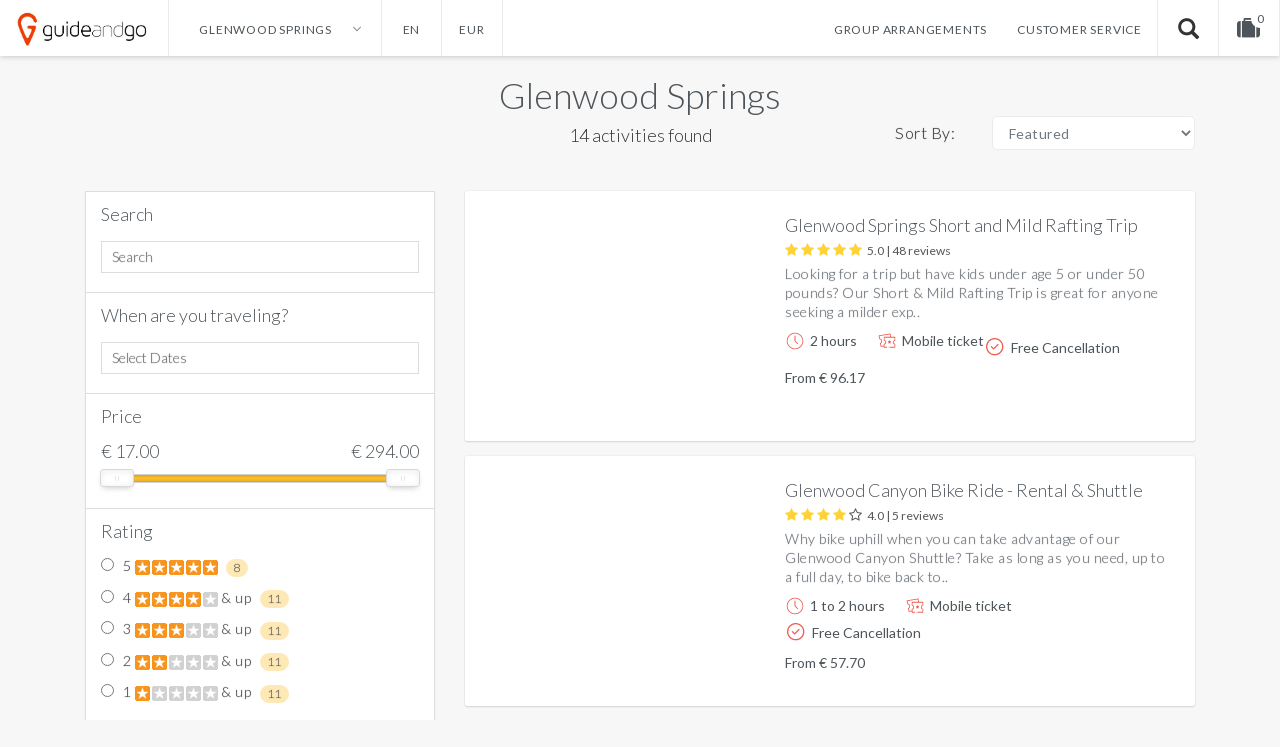

--- FILE ---
content_type: text/html; charset=utf-8
request_url: https://guideandgo.com/en/glenwood-springs/activities
body_size: 13947
content:
<!DOCTYPE html>
<!--[if IE]><![endif]-->
<!--[if IE 8 ]>
<html dir="ltr" lang="en" class="ie8"><![endif]-->
<!--[if IE 9 ]>
<html dir="ltr" lang="en" class="ie9"><![endif]-->
<!--[if (gt IE 9)|!(IE)]><!-->
<html dir="ltr" lang="en">
<!--<![endif]-->
<head>
	<meta charset="UTF-8"/>
	<meta name="viewport" content="width=device-width, initial-scale=1">
	<meta http-equiv="X-UA-Compatible" content="IE=edge">

				<link rel="icon" type="image/x-icon" href="/favicon.ico" />
		
			
	
		<script type="application/ld+json" class="schema-org-product">
	{
		"@context": "http://schema.org",
		"@type": "Organization",
		"url": "https://guideandgo.com/",
		"logo": "https://guideandgo.com/catalog/view/theme/guideandgo/image/icon/gng_logo1.jpg",
		"sameAs": "https://www.facebook.com/guideandgo.nl",
		"contactPoint": [
			{
				"@type": "ContactPoint",
				"telephone": "+31-20-760-6081",
				"contactType": "customer service",
				"availableLanguage": [
				  "English",
				  "Dutch"
				]
			}
		]
	}
	</script>

				
		
	
	<title>The 10 best Glenwood Springs Tours &amp; Activities - GuideandGo</title>

      
	<base href="https://guideandgo.com/"/><meta name="description" content=""/>
		<meta name="keywords" content=""/>
	<script name="jquery-script" src="catalog/view/javascript/jquery/jquery-3.6.0.min.js" type="text/javascript"></script>

	<!-- Google Tag Manager -->
	<script>(function(w,d,s,l,i){w[l]=w[l]||[];w[l].push({'gtm.start':
        new Date().getTime(),event:'gtm.js'});var f=d.getElementsByTagName(s)[0],
                j=d.createElement(s),dl=l!='dataLayer'?'&l='+l:'';j.async=true;j.src=
                'https://www.googletagmanager.com/gtm.js?id='+i+dl;f.parentNode.insertBefore(j,f);
                })(window,document,'script','dataLayer','GTM-T6QVBJ7');</script>
	<!-- End Google Tag Manager -->
	
	<script type="text/javascript" name="google-analytics-script">
				
        (function(i,s,o,g,r,a,m){i['GoogleAnalyticsObject']=r;i[r]=i[r]||function(){
            (i[r].q=i[r].q||[]).push(arguments)},i[r].l=1*new Date();a=s.createElement(o),
            m=s.getElementsByTagName(o)[0];a.async=1;a.src=g;m.parentNode.insertBefore(a,m)
        })(window,document,'script','https://www.google-analytics.com/analytics.js','ga');

        
        ga('create', 'UA-50489556-1', 'auto');
        ga('create', 'UA-50489556-4', 'auto', 'allDomains');
        ga('allDomains.send', 'pageview');

        ga('require', 'ec');
		
						
		ga('send', 'pageview');
	</script>

    				<link href='https://v2.zopim.com' rel='preconnect' crossorigin>
		<script type="text/javascript" name="zendesk-chat-script">
			window.$zopim||(function(d,s){var z=$zopim=function(c){z._.push(c)},$=z.s=
				d.createElement(s),e=d.getElementsByTagName(s)[0];z.set=function(o){z.set.
			_.push(o)};z._=[];z.set._=[];$.async=!0;$.setAttribute("charset","utf-8");
				$.src="https://v2.zopim.com/?2vi2NBTZKW5ve3YvHHwLXMmHUm1DV3YV";z.t=+new Date;$.
					type="text/javascript";e.parentNode.insertBefore($,e)})(document,"script");
		</script>
		
		
			<link href='https://static.hotjar.com' rel='preconnect' crossorigin>
		<script type="text/javascript" name="hotjar-script">
            (function(h,o,t,j,a,r){
                h.hj=h.hj||function(){(h.hj.q=h.hj.q||[]).push(arguments)};
                h._hjSettings={hjid:325604,hjsv:5};
                a=o.getElementsByTagName('head')[0];
                r=o.createElement('script');r.async=1;
                r.src=t+h._hjSettings.hjid+j+h._hjSettings.hjsv;
                a.appendChild(r);
            })(window,document,'//static.hotjar.com/c/hotjar-','.js?sv=');
		</script>
		
		
		                                            		
	<script name="bootstrap-script" src="catalog/view/javascript/bootstrap/js/bootstrap.min.js" type="text/javascript"></script>
	<script name="jquery-plugin-script" src="/catalog/view/theme/guideandgo/js/jquery.plugin.js" type="text/javascript"></script>
	<script async name="trustpilot-script" type="text/javascript" src="//widget.trustpilot.com/bootstrap/v5/tp.widget.sync.bootstrap.min.js"></script>
	<script name="cookie-js-script" src="/catalog/view/theme/guideandgo/js/js.cookie.js"></script>
	<script name="remodal-script" src="/catalog/view/theme/guideandgo/js/remodal/remodal.js"></script>
	<script name="photoswipe-script" src="/catalog/view/theme/guideandgo/js/photoswipe/photoswipe.min.js"></script>
	<script name="photoswipe-theme-script" src="/catalog/view/theme/guideandgo/js/photoswipe/photoswipe-ui-default.min.js"></script>
	<script src="catalog/view/javascript/common.js?2" type="text/javascript"></script>

	<link href='https://fonts.googleapis.com/css?family=Lato:400,300,100,700' rel='stylesheet' type='text/css'>

				
				<link href="/catalog/view/theme/guideandgo/stylesheet/guideandgo_gng.min.css?49.472616" rel="stylesheet"/>
	
	<link href="/catalog/view/theme/guideandgo/stylesheet/chngs.css?49.472616" rel="stylesheet"/>
	<link href="catalog/view/javascript/font-awesome/css/font-awesome.min.css" rel="stylesheet" type="text/css"/>
				<link href="catalog/view/javascript/ocfilter/nouislider.min.css" type="text/css" rel="stylesheet" media="screen"/>
			<link href="//cdn.jsdelivr.net/npm/slick-carousel@1.8.1/slick/slick.css" type="text/css" rel="stylesheet" media="screen"/>
			<link href="catalog/view/theme/default/stylesheet/ocfilter/ocfilter.css?v=1.16" type="text/css" rel="stylesheet" media="screen"/>
			<link href="//cdn.jsdelivr.net/bootstrap.daterangepicker/2/daterangepicker.css" type="text/css" rel="stylesheet" media="screen"/>
		
			<link href="https://guideandgo.com/en/glenwood-springs" rel="canonical"/>
		
			<script src="//cdn.jsdelivr.net/npm/slick-carousel@1.8.1/slick/slick.min.js?1" type="text/javascript"></script>
			<script src="catalog/view/javascript/ocfilter/nouislider.min.js?1" type="text/javascript"></script>
			<script src="catalog/view/javascript/ocfilter/ocfilter.js?v=1.16?1" type="text/javascript"></script>
			<script src="//cdn.jsdelivr.net/momentjs/latest/moment.min.js?1" type="text/javascript"></script>
			<script src="//cdn.jsdelivr.net/bootstrap.daterangepicker/2/daterangepicker.js?1" type="text/javascript"></script>
		

	<style type="text/css">
		#search, .searchbox {
			overflow: visible !important;
			//z-index: 9999999 !important;
		}
		.smartsearch {
			display: none;
			background: #FFFFFF !important;
			border: 1px solid #EEEEEE !important;
			border-top: none !important;
			border-radius: 0 0 7px 7px !important;
			box-shadow: 0 2px 2px #DDD !important;
			line-height: 1.2 !important;
			padding: 5px 0 !important;
			position: absolute !important;
			transform: translateZ(1000px);
			white-space: normal !important;
			width: 100% !important;
			min-width: 300px;
			z-index: 9999999 !important;
			top: 55px !important;
			left: px !important;
			right: 0px !important;
		}
		.smartsearch a {
			white-space: normal !important;
		}
		.smartsearch .addtocart {
			float: right;
			margin: 5px;
		}
				.smartsearch .quantity {
			padding: 5px;
		}
		.smartsearch .quantity input {
			text-align: center;
			padding: 1px !important;
			width: 30px !important;
		}
		.smartsearch-product {
			border-bottom: 1px solid #EEEEEE !important;
			color: #000000 !important;
			display: flex !important;
			font-size: 14px !important;
			font-weight: normal !important;
			min-height: 50px !important;
			padding: 8px 15px !important;
			text-decoration: none !important;
			text-align: left !important;
			min-width: auto !important;
			position: static !important;
			height: auto !important;
			line-height: inherit !important;
		}
		.smartsearch-product:last-child {
			border-bottom: none !important;
		}
		.smartsearch-product * {
			text-transform: initial;
		}
		.smartsearch-product img {
			float: left !important;
			margin: 0 10px 0 0 !important;
			max-width: 60px;
		}
		.smartsearch-product strong {
			font-size: 14px !important;
		}
		.smartsearch-product p {
			margin-bottom: 2px;
			margin-top: 5px;
		}
		.smartsearch-product p.product-price {
			color: #4e555a;
		}
		.smartsearch-product .highlight {
			color: #FF0000 !important;
		}
		.smartsearch-focus, .smartsearch-product:hover {
			background: #F7F7F7 !important;
			text-decoration: none !important;
		}
		.smartsearch-page {
			background: #EEEEEE !important;
			border-bottom: 1px solid #EEEEEE !important;
			padding: 10px;
			text-align: center;
		}
		.smartsearch-page strong {
			text-transform: uppercase !important;
		}
		.smartsearch-bottom {
			font-size: 12px !important;
			font-weight: bold !important;
			padding: 10px !important;
			text-align: center !important;
		}
		html[dir="rtl"] .smartsearch .addtocart, html[dir="rtl"] .smartsearch-product .product-price {
			float: left !important;
		}
		html[dir="rtl"] .smartsearch-product img {
			float: right !important;
		}
		.didyoumean {
			display: inline-block !important;
			min-height: 30px !important;
			text-align: center;
			width: 33% !important;
   		}
		.live-search input {
			width: 100%;
			font-size: 18px;
			height: 100%;
			border: none;
			padding: 0 20px;
			border-radius: 5px;
			outline: none;
		}
			</style>
	<script type="text/javascript">
		var wait;
		var searchinput;
		
		$(document).click(function(e){
			if (!$(e.target).next().hasClass('smartsearch') && !$(e.target).closest('.smartsearch').length && $('.smartsearch').is(':visible')) {
				clearTimeout(wait);
				wait = setTimeout(hideSmartSearch, 100);
			}
		});
		
		$(document).ready(function(){
			$('.search-input')
			.after('<div class="smartsearch"></div>')
			.click(function(){
				if ($(this).find('+ .smartsearch').html().length) {
					$(this).find('+ .smartsearch').show();
				} else if ($(this).val().length >= 4) {
					searchinput = $(this);
					showSmartSearch();
				}
			}).keydown(function(e){
				if ($('.smartsearch-product').length && e.which == 38) {
					e.preventDefault();
					return false;
				}
			}).keyup(function(e){
				searchinput = $(this);
				if (!searchinput.val()) {
					clearTimeout(wait);
					wait = setTimeout(hideSmartSearch, 100);
				}
				if (e.which == 13) {
					clearTimeout(wait);
					hideSmartSearch();
					if ($('.smartsearch-focus').length) {
						location = $('.smartsearch-focus').attr('href');
					}
				}
				if (searchinput.val().replace(/^\s+|\s+$/g, '').length >= 4 && (e.which == 0 || e.which == 8 || (47 < e.which && e.which < 112) || e.which > 185)) {
					clearTimeout(wait);
					wait = setTimeout(showSmartSearch, 100);
				}
				if ($('.smartsearch-product').length && (e.which == 38 || e.which == 40)) {
					if (!$('.smartsearch-focus').length) {
						if (e.which == 38) $('.smartsearch-bottom').prev().addClass('smartsearch-focus');
						if (e.which == 40) $('.smartsearch-product:first-child').addClass('smartsearch-focus');
					} else {
						if (e.which == 38) $('.smartsearch-focus').removeClass('smartsearch-focus').prev('a').addClass('smartsearch-focus');
						if (e.which == 40) $('.smartsearch-focus').removeClass('smartsearch-focus').next('a').addClass('smartsearch-focus');
					}
				}
			});
		});
		
		function hideSmartSearch() {
			$('.smartsearch').hide();
		}
		
		function showSmartSearch() {
			searchinput.next().html('<div class="smartsearch-bottom"><img alt="Loading..." src="[data-uri]" /></div>').show();
			
			$.ajax({
				url: 'index.php?route=extension/module/smartsearch/livesearch&search=' + encodeURIComponent(searchinput.val().trim()),
				dataType: 'json',
				success: function(data) {
					var html = '';
					
					if (data.length) {
						for (i = 0; i < data.length; i++) {
														if (data[i]['didyoumean']) {
								html += '<a class="smartsearch-product didyoumean" href="' + data[i]['href'] + '">';
							} else if (data[i]['href']) {
								html += '<a class="smartsearch-product" href="' + data[i]['href'] + '">';
							} else {
								html += '<div class="smartsearch-page">';
							}
															if (data[i]['image']) {
									html += '<div class="product-image"><img src="' + data[i]['image'] + '" /></div>';
								}
														html += '<div class="product-description">';
							html += '<strong>' + data[i]['name'];
														html += '</strong>';
															if (data[i]['price']) {
									//var price = '<span style="color: #4E555A;' + (data[i]['special'] ? 'text-decoration: line-through' : '') + '">' + data[i]['price'] + '</span>';
									//var special = (data[i]['special'] ? '<span style="color: #FF0000">' + data[i]['special'] + '</span>' : '');
									html += '<p class="product-price">From ' + data[i]['price'] + '</p>';
								}
																						if (data[i]['description']) {
									html += '<p>' + data[i]['description'] + '</p>';
								}
														html += '</div>';
							if (data[i]['href']) {
								html += '</a>';
							} else {
								html += '</div>';
							}
						}
											} else {
						html = '<div class="smartsearch-bottom">No Results</div>';
					}
					
					searchinput.next().html(html);
					
					if (typeof switchButtons !== 'undefined') {
						switchButtons();
					}
				}
			});
		}
	</script>
</head>
<body class="product-filterdestination-584 store-id-0">
<!-- Google Tag Manager (noscript) -->
<noscript><iframe src="https://www.googletagmanager.com/ns.html?id=GTM-T6QVBJ7"
				  height="0" width="0" style="display:none;visibility:hidden"></iframe></noscript>
<!-- End Google Tag Manager (noscript) -->
<style>
	body.store-id-2 .gng-top-navigation div.menu ul ul.destination-picker.picker.show {
		min-height: 150px;
	}
</style>



<!-- Google Tag Manager (noscript) -->
<noscript>
	<iframe src="https://www.googletagmanager.com/ns.html?id=GTM-TV58KWQ"
				  height="0" width="0" style="display:none;visibility:hidden"></iframe>
</noscript>
<!-- End Google Tag Manager (noscript) -->

		
	<div class="remodal" data-remodal-id="modal_booking_costs_information">
		<button data-remodal-action="close" class="remodal-close"></button>
		<div class="description-text modal-route-content"><strong>Booking fee</strong><br>
					The booking fee includes the costs of booking your tickets such as charges for payment processing. It also covers the provision of our customer care center for processing your order, and all charges imposed by our suppliers.</div>
	</div>


<nav id="top" class="gng-top-navigation">
	<div class="container-navigation-top">
		<div class="navigation-top">
						<div class="logo">
									<a href="https://guideandgo.com/en/">
						<img class="logo-img mobile" src="/catalog/view/theme/guideandgo/image/icon/logo-mobile.png" title="GuideandGo" alt="GuideandGo"/>
						<img class="logo-img desktop" src="/catalog/view/theme/guideandgo/image/icon/gng_logo1.jpg" title="GuideandGo" alt="GuideandGo"/>
					</a>
                			</div>
			<div class="menu">
				<ul>
					<li class="destinations">
						<span class="destination-picker" id="destination-picker-menu">
															Glenwood Springs
														<img alt="Expand" src="/catalog/view/theme/guideandgo/image/icon/dropdown.png"/>
						</span>
						
						<div class="destination-picker picker">
							
							<ul>
								

																		
									<li>
										<div class="destination-select">
											<a style="z-index:220;" href="https://guideandgo.com/en/alicante/activities">Alicante</a>
										</div>
									</li>
								

																		
									<li>
										<div class="destination-select">
											<a style="z-index:220;" href="https://guideandgo.com/en/amsterdam/activities">Amsterdam</a>
										</div>
									</li>
								

																		
									<li>
										<div class="destination-select">
											<a style="z-index:220;" href="https://guideandgo.com/en/ankara/activities">Ankara</a>
										</div>
									</li>
								

																		
									<li>
										<div class="destination-select">
											<a style="z-index:220;" href="https://guideandgo.com/en/antalya/activities">Antalya</a>
										</div>
									</li>
								

																		
									<li>
										<div class="destination-select">
											<a style="z-index:220;" href="https://guideandgo.com/en/bangkok/activities">Bangkok</a>
										</div>
									</li>
								

																		
									<li>
										<div class="destination-select">
											<a style="z-index:220;" href="https://guideandgo.com/en/barcelona/activities">Barcelona</a>
										</div>
									</li>
								

																		
									<li>
										<div class="destination-select">
											<a style="z-index:220;" href="https://guideandgo.com/en/cancun/activities">Cancun</a>
										</div>
									</li>
								

																		
									<li>
										<div class="destination-select">
											<a style="z-index:220;" href="https://guideandgo.com/en/curacao/activities">Curacao</a>
										</div>
									</li>
								

																		
									<li>
										<div class="destination-select">
											<a style="z-index:220;" href="https://guideandgo.com/en/dallas/activities">Dallas</a>
										</div>
									</li>
								

																		
									<li>
										<div class="destination-select">
											<a style="z-index:220;" href="https://guideandgo.com/en/dubai/activities">Dubai</a>
										</div>
									</li>
								

																			</ul><ul>
																												
									<li>
										<div class="destination-select">
											<a style="z-index:220;" href="https://guideandgo.com/en/hong-kong/activities">Hong Kong</a>
										</div>
									</li>
								

																		
									<li>
										<div class="destination-select">
											<a style="z-index:220;" href="https://guideandgo.com/en/ibiza/activities">Ibiza</a>
										</div>
									</li>
								

																		
									<li>
										<div class="destination-select">
											<a style="z-index:220;" href="https://guideandgo.com/en/istanbul/activities">Istanbul</a>
										</div>
									</li>
								

																		
									<li>
										<div class="destination-select">
											<a style="z-index:220;" href="https://guideandgo.com/en/izmir/activities">Izmir</a>
										</div>
									</li>
								

																		
									<li>
										<div class="destination-select">
											<a style="z-index:220;" href="https://guideandgo.com/en/kayseri/activities">Kayseri</a>
										</div>
									</li>
								

																		
									<li>
										<div class="destination-select">
											<a style="z-index:220;" href="https://guideandgo.com/en/las-vegas/activities">Las Vegas</a>
										</div>
									</li>
								

																		
									<li>
										<div class="destination-select">
											<a style="z-index:220;" href="https://guideandgo.com/en/lisbon/activities">Lisbon</a>
										</div>
									</li>
								

																		
									<li>
										<div class="destination-select">
											<a style="z-index:220;" href="https://guideandgo.com/en/london/activities">London</a>
										</div>
									</li>
								

																		
									<li>
										<div class="destination-select">
											<a style="z-index:220;" href="https://guideandgo.com/en/madrid/activities">Madrid</a>
										</div>
									</li>
								

																		
									<li>
										<div class="destination-select">
											<a style="z-index:220;" href="https://guideandgo.com/en/malaga/activities">Malaga</a>
										</div>
									</li>
								

																			</ul><ul>
																												
									<li>
										<div class="destination-select">
											<a style="z-index:220;" href="https://guideandgo.com/en/manila/activities">Manila</a>
										</div>
									</li>
								

																		
									<li>
										<div class="destination-select">
											<a style="z-index:220;" href="https://guideandgo.com/en/mexico-city/activities">Mexico City</a>
										</div>
									</li>
								

																		
									<li>
										<div class="destination-select">
											<a style="z-index:220;" href="https://guideandgo.com/en/miami/activities">Miami</a>
										</div>
									</li>
								

																		
									<li>
										<div class="destination-select">
											<a style="z-index:220;" href="https://guideandgo.com/en/new-orleans/activities">New Orleans</a>
										</div>
									</li>
								

																		
									<li>
										<div class="destination-select">
											<a style="z-index:220;" href="https://guideandgo.com/en/new-york/activities">New York</a>
										</div>
									</li>
								

																		
									<li>
										<div class="destination-select">
											<a style="z-index:220;" href="https://guideandgo.com/en/orlando/activities">Orlando</a>
										</div>
									</li>
								

																		
									<li>
										<div class="destination-select">
											<a style="z-index:220;" href="https://guideandgo.com/en/san-francisco/activities">San Francisco</a>
										</div>
									</li>
								

																		
									<li>
										<div class="destination-select">
											<a style="z-index:220;" href="https://guideandgo.com/en/san-jose-costa-rica/activities">San Jose</a>
										</div>
									</li>
								

																		
									<li>
										<div class="destination-select">
											<a style="z-index:220;" href="https://guideandgo.com/en/toronto/activities">Toronto</a>
										</div>
									</li>
								

																		
									<li>
										<div class="destination-select">
											<a style="z-index:220;" href="https://guideandgo.com/en/valencia/activities">Valencia</a>
										</div>
									</li>
															</ul>
						</div>
						<script>
							$(function(){
								$('body').on('click', function(e){
									//console.log(e.target);

//									if( ! $.contains( $('ul.destination-picker').parent(), $(e.target)) ){
//										console.log('Niet de destination');
//									}else{
//										console.log('Wel de destination');
//									}
									if ($(e.target).attr('id') !== 'destination-picker-menu')
										$('div.destination-picker').removeClass('show');

									$('ul.language-picker').removeClass('show');
									$('ul.currency-picker').removeClass('show');
									//e.stopPropagation();
								});

								$(document).on('click', '#destination-picker-menu', function(){
									if($('div.destination-picker').hasClass('show'))
										$('div.destination-picker').removeClass('show');
									else
										$('div.destination-picker').addClass('show');
                                    $('div.destination-picker').offsetHeight;
								});

								$(document).on('click', '#destination-picker-menu', function(e){
									$('ul.currency-picker').removeClass('show');
									$('ul.language-picker').removeClass('show');
                                    //$('div.destination-picker').offsetHeight;
								});

								//Auto fold out read more links
//                                $('.read-more').on('click',function(){ $(this).removeClass('read-more').addClass('read-all'); });
                                $('.read-more-link').on('click',function(){ $('.read-more').removeClass('read-more').addClass('read-all'); $(this).hide(); });
							});
						</script>
					</li>

					
															
					
					<li class="language">
	<form id="language">
			<span class="current-language" id="language-picker-menu">
									en																									</span>
		
			<ul class="language-picker picker">
									<li>
						<a class="" href="https://guideandgo.com/en/glenwood-springs/activities">
							English
						</a>
					</li>
									<li>
						<a class="" href="https://guideandgo.com/nl/glenwood-springs/activiteiten">
							Nederlands
						</a>
					</li>
									<li>
						<a class="" href="https://guideandgo.com/de/glenwood-springs/aktivitaten">
							German
						</a>
					</li>
							</ul>
	</form>
</li>
<script>
    $(function(){
        $(document).on('click', '#language-picker-menu', function(){
            if($('ul.language-picker').hasClass('show'))
                $('ul.language-picker').removeClass('show');
            else
                $('ul.language-picker').addClass('show');
        });
    });
</script>


																																							
					
					<li class="currency">
	<form action="https://guideandgo.com/index.php?route=common/currency/currency" method="post" enctype="multipart/form-data" id="currency">
		<div class="btn-group">
			<span class="current-currency" id="currency-picker-menu">
																								EUR
																											</span>
			<ul class="currency-picker picker">
									<li>
						<a class="currency-select" name="USD">
															Dollar
													</a>
					</li>
									<li>
						<a class="currency-select" name="EUR">
															Euro
													</a>
					</li>
									<li>
						<a class="currency-select" name="GBP">
															Pound
													</a>
					</li>
							</ul>
		</div>
		<input type="hidden" id="currencyCode" name="code" value="" />
		<input type="hidden" name="redirect" value="https://guideandgo.com/en/glenwood-springs/activities" />
	</form>
</li>
	<script>
		$(function(){
																																								
			//Menu verbergen / tonen
			$(document).on('click', '#currency-picker-menu', function(){
				if($('ul.currency-picker').hasClass('show'))
					$('ul.currency-picker').removeClass('show');
				else
					$('ul.currency-picker').addClass('show');
			});
			
		});
	</script>

					
										<li class="spacing-desktop"></li>
					
										<li class="group-deals">
						<a href="https://guideandgo.com/en/groupbookings">Group arrangements</a>
					</li>
					<li class="customer-service">
						<a href="https://guideandgo.com/en/contact">Customer service</a>
					</li>
					<li class="search">
						<input class="search-input" placeholder="Search.."/>
						<i class="gng-go-search glyphicon glyphicon-search"></i>
						<!--script>
							$(".gng-go-search").on('click', function(e){
							    if($('input.search-input').val().length > 3){
                                	window.location.href='https://guideandgo.com/en/activities&amp;mfp=search['+$('input.search-input').val()+']';
							    }
							});
							
							$("input.search-input").on('keyup', function (e) {
								if (e.keyCode == 13 && $('input.search-input').val().length > 2) {
									window.location.href='https://guideandgo.com/en/activities&mfp=search[' + $('input.search-input').val()+']';
								}
							});
						</script-->
					</li>
														

<li id="cart" class="cart">
	<button type="button" data-toggle="dropdown" data-loading-text="Loading..."
			class="dropdown-toggle"><span id="cart-total">
				<i class="fa fa-suitcase" aria-hidden="true"></i>
				<span class="product-count">0</span>
			</span>
			</button>
	<ul class="dropdown-menu pull-right">
					<li>
				<p class="no-products description-text">Your shopping cart is empty!</p>
			</li>
			</ul>
</li>

				</ul>
			</div>
			<div class="menu-mobile">
				<ul>
					<li class="destinations">
						<span class="destination-picker" id="destination-picker-menu">
															Glenwood Springs
														<img alt="Expand" src="/catalog/view/theme/guideandgo/image/icon/dropdown.png"/>
						</span>
					</li>
					
										<li class="spacing-mobile"></li>
																							                                                                                                                                                            
                                                                                                                                                            																									

<li id="cart" class="cart">
	<button type="button" data-toggle="dropdown" data-loading-text="Loading..."
			class="dropdown-toggle"><span id="cart-total">
				<i class="fa fa-suitcase" aria-hidden="true"></i>
				<span class="product-count">0</span>
			</span>
			</button>
	<ul class="dropdown-menu pull-right">
					<li>
				<p class="no-products description-text">Your shopping cart is empty!</p>
			</li>
			</ul>
</li>

					<li class="burger">
						<span>
																					<i class="fa fa-bars closed"></i>
							<i class="fa fa-times open"></i>
						</span>
						<script>
							$(function(){
								$('li.burger').on('click',function(){
									if($('div.navigation-top').hasClass('show-menu')){
										$('div.navigation-top').removeClass('show-menu');
									}else{
										$('div.navigation-top').addClass('show-menu');
									}
								});
							});
						</script>
					</li>
				</ul>
			</div>
																																																																																								</div>
	</div>
</nav>

<section class="gng-title-box filterdestination">
	<div class="title" style="text-align: center;">
		<h1>
							<a href="https://guideandgo.com/en/glenwood-springs/activities">Glenwood Springs</a>
					</h1>
	</div>
</section>

<article id="content" class="filterdestination-container">
			<div class="container">
		<div class="row">
						
				<aside id="column-left" class="col-md-4">
	  		  <div class="ocf-offcanvas ocfilter-mobile hidden-sm hidden-md hidden-lg">
  <div class="ocfilter-mobile-handle">
    <button type="button" class="btn btn-primary" data-toggle="offcanvas"><i class="fa fa-filter"></i> Filter</button>
  </div>
  <div class="ocf-offcanvas-body"></div>
</div>

<div class="panel ocfilter panel-default" id="ocfilter">
  <div class="hidden" id="ocfilter-button">
    <button class="btn btn-primary disabled" data-loading-text="<i class='fa fa-refresh fa-spin'></i> Загрузка.."></button>
  </div>
  <div class="list-group">
    
    <div class="list-group-item ocfilter-option">
  <div class="ocf-option-name">
      Search  </div>

  <div class="ocf-option-values">
      <label data-option-id="search">
          <input type="text"
                 name="search"
                 placeholder="Search"
                 value=""
                 class="ocf-target">
      </label>
  </div>
</div>

    <div class="list-group-item ocfilter-option">
  <div class="ocf-option-name">
      When are you traveling?  </div>

  <div class="ocf-option-values">
      <label>
          <input type="text"
                 name="date_range"
                 placeholder="Select Dates"
                 value=""
                 class="ocf-target date_range_picker">
      </label>
  </div>
</div>

<script>
    $(function () {
        const urlParams = new URLSearchParams(window.location.search);
        if (urlParams.has('date_from') && urlParams.has('date_to')) {
            setFieldValue(urlParams.get('date_from'), urlParams.get('date_to'));
        }
        $('.date_range_picker').daterangepicker({
            autoUpdateInput: false,
            alwaysShowCalendars: true,
            startDate: urlParams.has('date_from') ? urlParams.get('date_from') : moment(),
            endDate: urlParams.has('date_to') ? urlParams.get('date_to') : moment(),
            minDate: moment(),
            locale: {
                format: 'YYYY-MM-DD',
                cancelLabel: 'Reset'
            },
            ranges: {
                'Today': [moment(), moment()],
                'Tomorrow': [moment().add(1, 'day').endOf('day'), moment().add(1, 'day').endOf('day')],
            }
        }).on('apply.daterangepicker', function(ev, picker) {
            let start = picker.startDate.format('YYYY-MM-DD');
            let end = picker.endDate.format('YYYY-MM-DD');
            let location = updateQueryStringParameter(window.location.href, 'date_from', start);
            location = updateQueryStringParameter(location, 'date_to', end);
            document.location = location;
        }).on('cancel.daterangepicker', function(ev, picker) {
            let location = removeQueryStringParameter(window.location.href, 'date_from');
            location = removeQueryStringParameter(location, 'date_to');
            document.location = location;
        });
    });
    function setFieldValue(start, end) {
        let date = start;
        if (start !== end) {
            date += ' - ' + end;
        }
        $('.date_range_picker').val(date);
    }
    function updateQueryStringParameter(url, key, value) {
        let re = new RegExp("([?&])" + key + "=.*?(&|$)", "i");
        let separator = url.indexOf('?') !== -1 ? "&" : "?";
        if (url.match(re)) {
            return url.replace(re, '$1' + key + "=" + value + '$2');
        } else {
            return url + separator + key + "=" + value;
        }
    }
    function removeQueryStringParameter(url, key) {
        let urlparts = url.split('?');
        if (urlparts.length >= 2) {
            let prefix = encodeURIComponent(key) + '=';
            let pars = urlparts[1].split(/[&;]/g);
            for (let i = pars.length; i-- > 0;) {
                if (pars[i].lastIndexOf(prefix, 0) !== -1) {
                    pars.splice(i, 1);
                }
            }
            return urlparts[0] + (pars.length > 0 ? '?' + pars.join('&') : '');
        }
        return url;
    }
</script>

    <div class="list-group-item ocfilter-option" data-toggle="popover-price">
    <div class="ocf-option-name">Price</div>
    <div class="ocf-option-name ocf-option-price-values">
        <span>
            € <span id="price-from">17.00</span>        </span>
        <span>
            € <span id="price-to">294.00</span>        </span>
    </div>

    <div class="ocf-option-values">
        <div id="scale-price" class="scale ocf-target" data-option-id="p"
             data-start-min="17.00"
             data-start-max="294.00"
             data-range-min="17.00"
             data-range-max="294.00"
             data-element-min="#price-from"
             data-element-max="#price-to"
             data-control-min="#min-price-value"
             data-control-max="#max-price-value"
        ></div>
    </div>
</div>

    

<div class="list-group-item ocfilter-option" id="option-r">
  <div class="ocf-option-name">
              Rating      
		  </div>

  <div class="ocf-option-values">
    
    
    


<label id="v-r5" data-option-id="r">
  <input type="radio" name="ocf[r]" value="r:5" class="ocf-target" autocomplete="off" />
  5      <img src="/catalog/view/theme/guideandgo/image/ocfilter/starts/stars-5.png" alt="star-5">
        <small class="badge">8</small>
  </label>


<label id="v-r4" data-option-id="r">
  <input type="radio" name="ocf[r]" value="r:4" class="ocf-target" autocomplete="off" />
  4      <img src="/catalog/view/theme/guideandgo/image/ocfilter/starts/stars-4.png" alt="star-4">
     & up        <small class="badge">11</small>
  </label>


<label id="v-r3" data-option-id="r">
  <input type="radio" name="ocf[r]" value="r:3" class="ocf-target" autocomplete="off" />
  3      <img src="/catalog/view/theme/guideandgo/image/ocfilter/starts/stars-3.png" alt="star-3">
     & up        <small class="badge">11</small>
  </label>


<label id="v-r2" data-option-id="r">
  <input type="radio" name="ocf[r]" value="r:2" class="ocf-target" autocomplete="off" />
  2      <img src="/catalog/view/theme/guideandgo/image/ocfilter/starts/stars-2.png" alt="star-2">
     & up        <small class="badge">11</small>
  </label>


<label id="v-r1" data-option-id="r">
  <input type="radio" name="ocf[r]" value="r:1" class="ocf-target" autocomplete="off" />
  1      <img src="/catalog/view/theme/guideandgo/image/ocfilter/starts/stars-1.png" alt="star-1">
     & up        <small class="badge">11</small>
  </label>


    
      </div>
</div>


      </div>
</div>
<script type="text/javascript"><!--
$(function() {
  $('body').append($('.ocfilter-mobile').remove().get(0).outerHTML);

	var options = {
    mobile: $('.ocfilter-mobile').is(':visible'),
    php: {
        searchButton : 0,
        showPrice    : 1,
	    showCounter  : 1,
		manualPrice  : 0,
        link         : 'https://guideandgo.com/en/glenwood-springs/activities',
	    path         : '584',
	    params       : '',
	    index        : 'filter_ocfilter'
	  },
    text: {
	    show_all: 'Show all',
	    hide    : 'Hide',
	    load    : 'Loading...',
		any     : 'All',
	    select  : 'Specify options'
	  }
	};

  if (options.mobile) {
    $('.ocf-offcanvas-body').html($('#ocfilter').remove().get(0).outerHTML);
  }

  $('[data-toggle="offcanvas"]').on('click', function(e) {
    $(this).toggleClass('active');
    $('body').toggleClass('modal-open');
    $('.ocfilter-mobile').toggleClass('active');
  });

  setTimeout(function() {
    $('#ocfilter').ocfilter(options);
  }, 1);

  $('[data-toggle="tooltip"]').tooltip();
});
//--></script>

	  	</aside>

			
			<section class="col-md-8" id="search-results">
				
								<div class="list-search" id="mfilter-content-container">
					<h4 class="search-count">14 activities found</h4>
					<div class="catalog-sort">
						<label for="input-sort">Sort By:</label>
						<select id="input-sort" class="form-control" onchange="location = this.value;">
																					<option value="https://guideandgo.com/en/glenwood-springs/activities?sort=p.sort_order&amp;order=ASC" selected="selected">Featured</option>
																												<option value="https://guideandgo.com/en/glenwood-springs/activities?sort=rating&amp;order=DESC">Traveller Rating</option>
																												<option value="https://guideandgo.com/en/glenwood-springs/activities?sort=p.price&amp;order=ASC">Price - Low to High</option>
																												<option value="https://guideandgo.com/en/glenwood-springs/activities?sort=p.price&amp;order=DESC">Price - High to Low</option>
																												<option value="https://guideandgo.com/en/glenwood-springs/activities?sort=p.duration_min&amp;order=ASC">Duration - Short to Long</option>
																												<option value="https://guideandgo.com/en/glenwood-springs/activities?sort=p.duration_min&amp;order=DESC">Duration - Long to Short</option>
																				</select>
					</div>
												<div class="search product-thumb">
	<a href="https://guideandgo.com/en/glenwood-springs-short-and-mild-rafting-trip-11915P3">
		<div class="box-thumb transition">
			
						
						<div class="image-box box-search">
				<div class="left">
					<div class="image-wrapper image-settings" style="background-image: url('https://media-cdn.tripadvisor.com/media/attractions-splice-spp-720x480/06/6a/ec/0e.jpg')"></div>
				</div>
			</div>
			<div class="summary summary-search">
				<h4>
					Glenwood Springs Short and Mild Rafting Trip
				</h4>
                											
	<div class="review-score-container">
					<div class="review-score ">
			<i class="fa fa-star"></i>
							<i class="fa fa-star"></i>
										<i class="fa fa-star"></i>
										<i class="fa fa-star"></i>
				<i class="fa fa-star"></i>
					</div>
	<span class="reviews-description hidden-xs">5.0 | 48 reviews</span>
	</div>

								<p class="description">
					Looking for a trip but have kids under age 5 or under 50 pounds? Our Short & Mild Rafting Trip is great for anyone seeking a milder exp..
				</p>

				

<div class="product-property">
			<span class="product-property-item">
			<svg class="mr-2 fill-secondary" width="24" height="24" aria-labelledby="title" role="img" viewBox="0 0 24 24"><title>icon</title><path d="M12,22A10,10,0,1,1,22,12,10.01177,10.01177,0,0,1,12,22ZM12,3a9,9,0,1,0,9,9A9.00984,9.00984,0,0,0,12,3Z"></path><path d="M15,15.5a.49842.49842,0,0,1-.35352-.14648l-3-3A.49965.49965,0,0,1,11.5,12V6a.5.5,0,0,1,1,0v5.793l2.85352,2.85351A.5.5,0,0,1,15,15.5Z"></path></svg>
			<span>
				2
								hours
			</span>
		</span>
				<span class="product-property-item">
			<svg class="mr-2 fill-secondary" width="24" height="24" aria-labelledby="title" role="img" viewBox="0 0 24 24"><path d="M16.946 12.694l-.747.946.072 1.233a.15.15 0 01-.053.11.125.125 0 01-.124 0l-1.075-.456-1.075.457a.125.125 0 01-.124 0 .15.15 0 01-.053-.111l.07-1.233-.8-.946a.144.144 0 010-.124.13.13 0 01.091-.085l1.128-.294.652-1.037a.136.136 0 01.22 0l.653 1.037 1.127.294a.13.13 0 01.091.085.143.143 0 01-.053.124z"></path><path d="M21.334 11.626l.333-.118a.5.5 0 00.333-.472V7.5a.5.5 0 00-.5-.5h-4.651l-.645-3.589a.503.503 0 00-.574-.404L2.418 5.206a.495.495 0 00-.326.205.5.5 0 00-.084.376l.665 3.708a.5.5 0 00.395.402l.347.07a2.305 2.305 0 011.773 1.882 2.228 2.228 0 01-1.008 2.336l-.301.175a.499.499 0 00-.24.52l.665 3.708a.5.5 0 00.49.412.475.475 0 00.084-.007L8 18.473V19.5a.5.5 0 00.5.5h3a.5.5 0 000-1H9v-2.683h.001A2.984 2.984 0 009 10.682V8h12v2.683h-.001A2.984 2.984 0 0021 16.318V19h-5.5a.5.5 0 000 1h6a.5.5 0 00.5-.5v-3.536a.5.5 0 00-.333-.472l-.332-.117a1.984 1.984 0 01-.001-3.749zM8.5 7a.5.5 0 00-.5.5v3.536a.5.5 0 00.333.472l.332.117a1.984 1.984 0 01.001 3.749l-.333.118a.5.5 0 00-.333.472v1.496l-2.799.466-.516-2.878a3.23 3.23 0 001.488-3.375 3.312 3.312 0 00-2.566-2.688L3.081 6.11l12.226-2.035.517 2.878a.47.47 0 00-.053.048z"></path><circle cx="13.497" cy="19.498" r=".497"></circle></svg>
			<span>
								Mobile ticket
							</span>
		</span>
				<span class="product-property-item">
			<svg class="mr-3 fill-secondary rail-icon" width="24" height="24" aria-hidden="true" role="img" viewBox="0 0 23 23" fill="none" xmlns="http://www.w3.org/2000/svg">
				<path d="M14.2803 8.03033C14.5732 7.73744 14.5732 7.26256 14.2803 6.96967C13.9874 6.67678 13.5126 6.67678 13.2197 6.96967L8.75 11.4393L6.78033 9.46967C6.48744 9.17678 6.01256 9.17678 5.71967 9.46967C5.42678 9.76256 5.42678 10.2374 5.71967 10.5303L8.21967 13.0303C8.51256 13.3232 8.98744 13.3232 9.28033 13.0303L14.2803 8.03033Z"></path>
				<path fill-rule="evenodd" clip-rule="evenodd" d="M10 0C4.47715 0 0 4.47715 0 10C0 15.5228 4.47715 20 10 20C15.5228 20 20 15.5228 20 10C20 4.47715 15.5228 0 10 0ZM1.5 10C1.5 5.30558 5.30558 1.5 10 1.5C14.6944 1.5 18.5 5.30558 18.5 10C18.5 14.6944 14.6944 18.5 10 18.5C5.30558 18.5 1.5 14.6944 1.5 10Z">
			</path></svg>
			<span>Free Cancellation</span>
		</span>
	</div>
				
									<p class="price">
													From € 96.17
											</p>
							</div>
			
			<button class="order-ticket">More info</button>
		</div>
	</a>
</div>
												<div class="search product-thumb">
	<a href="https://guideandgo.com/en/glenwood-springs/glenwood-canyon-bike-ride--rental--shuttle-35525P10">
		<div class="box-thumb transition">
			
						
						<div class="image-box box-search">
				<div class="left">
					<div class="image-wrapper image-settings" style="background-image: url('https://media-cdn.tripadvisor.com/media/attractions-splice-spp-720x480/0a/9b/af/47.jpg')"></div>
				</div>
			</div>
			<div class="summary summary-search">
				<h4>
					Glenwood Canyon Bike Ride - Rental & Shuttle
				</h4>
                											
	<div class="review-score-container">
					<div class="review-score ">
			<i class="fa fa-star"></i>
							<i class="fa fa-star"></i>
										<i class="fa fa-star"></i>
										<i class="fa fa-star"></i>
				<i class="fa fa-star-o"></i>
					</div>
	<span class="reviews-description hidden-xs">4.0 | 5 reviews</span>
	</div>

								<p class="description">
					Why bike uphill when you can take advantage of our Glenwood Canyon Shuttle? Take as long as you need, up to a full day, to bike back to..
				</p>

				

<div class="product-property">
			<span class="product-property-item">
			<svg class="mr-2 fill-secondary" width="24" height="24" aria-labelledby="title" role="img" viewBox="0 0 24 24"><title>icon</title><path d="M12,22A10,10,0,1,1,22,12,10.01177,10.01177,0,0,1,12,22ZM12,3a9,9,0,1,0,9,9A9.00984,9.00984,0,0,0,12,3Z"></path><path d="M15,15.5a.49842.49842,0,0,1-.35352-.14648l-3-3A.49965.49965,0,0,1,11.5,12V6a.5.5,0,0,1,1,0v5.793l2.85352,2.85351A.5.5,0,0,1,15,15.5Z"></path></svg>
			<span>
				1
								to 2
								hours
			</span>
		</span>
				<span class="product-property-item">
			<svg class="mr-2 fill-secondary" width="24" height="24" aria-labelledby="title" role="img" viewBox="0 0 24 24"><path d="M16.946 12.694l-.747.946.072 1.233a.15.15 0 01-.053.11.125.125 0 01-.124 0l-1.075-.456-1.075.457a.125.125 0 01-.124 0 .15.15 0 01-.053-.111l.07-1.233-.8-.946a.144.144 0 010-.124.13.13 0 01.091-.085l1.128-.294.652-1.037a.136.136 0 01.22 0l.653 1.037 1.127.294a.13.13 0 01.091.085.143.143 0 01-.053.124z"></path><path d="M21.334 11.626l.333-.118a.5.5 0 00.333-.472V7.5a.5.5 0 00-.5-.5h-4.651l-.645-3.589a.503.503 0 00-.574-.404L2.418 5.206a.495.495 0 00-.326.205.5.5 0 00-.084.376l.665 3.708a.5.5 0 00.395.402l.347.07a2.305 2.305 0 011.773 1.882 2.228 2.228 0 01-1.008 2.336l-.301.175a.499.499 0 00-.24.52l.665 3.708a.5.5 0 00.49.412.475.475 0 00.084-.007L8 18.473V19.5a.5.5 0 00.5.5h3a.5.5 0 000-1H9v-2.683h.001A2.984 2.984 0 009 10.682V8h12v2.683h-.001A2.984 2.984 0 0021 16.318V19h-5.5a.5.5 0 000 1h6a.5.5 0 00.5-.5v-3.536a.5.5 0 00-.333-.472l-.332-.117a1.984 1.984 0 01-.001-3.749zM8.5 7a.5.5 0 00-.5.5v3.536a.5.5 0 00.333.472l.332.117a1.984 1.984 0 01.001 3.749l-.333.118a.5.5 0 00-.333.472v1.496l-2.799.466-.516-2.878a3.23 3.23 0 001.488-3.375 3.312 3.312 0 00-2.566-2.688L3.081 6.11l12.226-2.035.517 2.878a.47.47 0 00-.053.048z"></path><circle cx="13.497" cy="19.498" r=".497"></circle></svg>
			<span>
								Mobile ticket
							</span>
		</span>
				<span class="product-property-item">
			<svg class="mr-3 fill-secondary rail-icon" width="24" height="24" aria-hidden="true" role="img" viewBox="0 0 23 23" fill="none" xmlns="http://www.w3.org/2000/svg">
				<path d="M14.2803 8.03033C14.5732 7.73744 14.5732 7.26256 14.2803 6.96967C13.9874 6.67678 13.5126 6.67678 13.2197 6.96967L8.75 11.4393L6.78033 9.46967C6.48744 9.17678 6.01256 9.17678 5.71967 9.46967C5.42678 9.76256 5.42678 10.2374 5.71967 10.5303L8.21967 13.0303C8.51256 13.3232 8.98744 13.3232 9.28033 13.0303L14.2803 8.03033Z"></path>
				<path fill-rule="evenodd" clip-rule="evenodd" d="M10 0C4.47715 0 0 4.47715 0 10C0 15.5228 4.47715 20 10 20C15.5228 20 20 15.5228 20 10C20 4.47715 15.5228 0 10 0ZM1.5 10C1.5 5.30558 5.30558 1.5 10 1.5C14.6944 1.5 18.5 5.30558 18.5 10C18.5 14.6944 14.6944 18.5 10 18.5C5.30558 18.5 1.5 14.6944 1.5 10Z">
			</path></svg>
			<span>Free Cancellation</span>
		</span>
	</div>
				
									<p class="price">
													From € 57.70
											</p>
							</div>
			
			<button class="order-ticket">More info</button>
		</div>
	</a>
</div>
												<div class="search product-thumb">
	<a href="https://guideandgo.com/en/glenwood-springs/glenwood-springs-scavenger-hunt:-glenwood-springs-hospitality-hunt-104204P454">
		<div class="box-thumb transition">
			
						
						<div class="image-box box-search">
				<div class="left">
					<div class="image-wrapper image-settings" style="background-image: url('https://media-cdn.tripadvisor.com/media/attractions-splice-spp-720x480/0b/26/47/fb.jpg')"></div>
				</div>
			</div>
			<div class="summary summary-search">
				<h4>
					Self-Guided Scavenger Hunt: Glenwood Springs Hospitality Hunt
				</h4>
                											
	<div class="review-score-container">
					<div class="review-score ">
			<i class="fa fa-star"></i>
							<i class="fa fa-star"></i>
										<i class="fa fa-star"></i>
										<i class="fa fa-star"></i>
				<i class="fa fa-star-o"></i>
					</div>
	<span class="reviews-description hidden-xs">4.0 | 4 reviews</span>
	</div>

								<p class="description">
					Let’s Roam leads the charge as the top app-led adventure hunt provider. Trek through the city’s finest landmarks and secret treasures, ..
				</p>

				

<div class="product-property">
			<span class="product-property-item">
			<svg class="mr-2 fill-secondary" width="24" height="24" aria-labelledby="title" role="img" viewBox="0 0 24 24"><title>icon</title><path d="M12,22A10,10,0,1,1,22,12,10.01177,10.01177,0,0,1,12,22ZM12,3a9,9,0,1,0,9,9A9.00984,9.00984,0,0,0,12,3Z"></path><path d="M15,15.5a.49842.49842,0,0,1-.35352-.14648l-3-3A.49965.49965,0,0,1,11.5,12V6a.5.5,0,0,1,1,0v5.793l2.85352,2.85351A.5.5,0,0,1,15,15.5Z"></path></svg>
			<span>
				2
								hours
			</span>
		</span>
				<span class="product-property-item">
			<svg class="mr-2 fill-secondary" width="24" height="24" aria-labelledby="title" role="img" viewBox="0 0 24 24"><path d="M16.946 12.694l-.747.946.072 1.233a.15.15 0 01-.053.11.125.125 0 01-.124 0l-1.075-.456-1.075.457a.125.125 0 01-.124 0 .15.15 0 01-.053-.111l.07-1.233-.8-.946a.144.144 0 010-.124.13.13 0 01.091-.085l1.128-.294.652-1.037a.136.136 0 01.22 0l.653 1.037 1.127.294a.13.13 0 01.091.085.143.143 0 01-.053.124z"></path><path d="M21.334 11.626l.333-.118a.5.5 0 00.333-.472V7.5a.5.5 0 00-.5-.5h-4.651l-.645-3.589a.503.503 0 00-.574-.404L2.418 5.206a.495.495 0 00-.326.205.5.5 0 00-.084.376l.665 3.708a.5.5 0 00.395.402l.347.07a2.305 2.305 0 011.773 1.882 2.228 2.228 0 01-1.008 2.336l-.301.175a.499.499 0 00-.24.52l.665 3.708a.5.5 0 00.49.412.475.475 0 00.084-.007L8 18.473V19.5a.5.5 0 00.5.5h3a.5.5 0 000-1H9v-2.683h.001A2.984 2.984 0 009 10.682V8h12v2.683h-.001A2.984 2.984 0 0021 16.318V19h-5.5a.5.5 0 000 1h6a.5.5 0 00.5-.5v-3.536a.5.5 0 00-.333-.472l-.332-.117a1.984 1.984 0 01-.001-3.749zM8.5 7a.5.5 0 00-.5.5v3.536a.5.5 0 00.333.472l.332.117a1.984 1.984 0 01.001 3.749l-.333.118a.5.5 0 00-.333.472v1.496l-2.799.466-.516-2.878a3.23 3.23 0 001.488-3.375 3.312 3.312 0 00-2.566-2.688L3.081 6.11l12.226-2.035.517 2.878a.47.47 0 00-.053.048z"></path><circle cx="13.497" cy="19.498" r=".497"></circle></svg>
			<span>
								Mobile ticket
							</span>
		</span>
		</div>
				
									<p class="price">
													From € 27.48
											</p>
							</div>
			
			<button class="order-ticket">More info</button>
		</div>
	</a>
</div>
												<div class="search product-thumb">
	<a href="https://guideandgo.com/en/glenwood-springs/glenwood-canyon-halfday-raft-trip-in-colorado-86675P1">
		<div class="box-thumb transition">
			
						
						<div class="image-box box-search">
				<div class="left">
					<div class="image-wrapper image-settings" style="background-image: url('https://media-cdn.tripadvisor.com/media/attractions-splice-spp-720x480/10/7a/67/a5.jpg')"></div>
				</div>
			</div>
			<div class="summary summary-search">
				<h4>
					Glenwood Canyon Half-Day
				</h4>
                											
	<div class="review-score-container">
					<div class="review-score ">
			<i class="fa fa-star"></i>
							<i class="fa fa-star"></i>
										<i class="fa fa-star"></i>
										<i class="fa fa-star"></i>
				<i class="fa fa-star"></i>
					</div>
	<span class="reviews-description hidden-xs">5.0 | 81 reviews</span>
	</div>

								<p class="description">
					If we only had two to three hours to spend on the water and wanted show our friends or family what it's like to experience the thrill o..
				</p>

				

<div class="product-property">
			<span class="product-property-item">
			<svg class="mr-2 fill-secondary" width="24" height="24" aria-labelledby="title" role="img" viewBox="0 0 24 24"><title>icon</title><path d="M12,22A10,10,0,1,1,22,12,10.01177,10.01177,0,0,1,12,22ZM12,3a9,9,0,1,0,9,9A9.00984,9.00984,0,0,0,12,3Z"></path><path d="M15,15.5a.49842.49842,0,0,1-.35352-.14648l-3-3A.49965.49965,0,0,1,11.5,12V6a.5.5,0,0,1,1,0v5.793l2.85352,2.85351A.5.5,0,0,1,15,15.5Z"></path></svg>
			<span>
				3
								hours
			</span>
		</span>
				<span class="product-property-item">
			<svg class="mr-2 fill-secondary" width="24" height="24" aria-labelledby="title" role="img" viewBox="0 0 24 24"><path d="M16.946 12.694l-.747.946.072 1.233a.15.15 0 01-.053.11.125.125 0 01-.124 0l-1.075-.456-1.075.457a.125.125 0 01-.124 0 .15.15 0 01-.053-.111l.07-1.233-.8-.946a.144.144 0 010-.124.13.13 0 01.091-.085l1.128-.294.652-1.037a.136.136 0 01.22 0l.653 1.037 1.127.294a.13.13 0 01.091.085.143.143 0 01-.053.124z"></path><path d="M21.334 11.626l.333-.118a.5.5 0 00.333-.472V7.5a.5.5 0 00-.5-.5h-4.651l-.645-3.589a.503.503 0 00-.574-.404L2.418 5.206a.495.495 0 00-.326.205.5.5 0 00-.084.376l.665 3.708a.5.5 0 00.395.402l.347.07a2.305 2.305 0 011.773 1.882 2.228 2.228 0 01-1.008 2.336l-.301.175a.499.499 0 00-.24.52l.665 3.708a.5.5 0 00.49.412.475.475 0 00.084-.007L8 18.473V19.5a.5.5 0 00.5.5h3a.5.5 0 000-1H9v-2.683h.001A2.984 2.984 0 009 10.682V8h12v2.683h-.001A2.984 2.984 0 0021 16.318V19h-5.5a.5.5 0 000 1h6a.5.5 0 00.5-.5v-3.536a.5.5 0 00-.333-.472l-.332-.117a1.984 1.984 0 01-.001-3.749zM8.5 7a.5.5 0 00-.5.5v3.536a.5.5 0 00.333.472l.332.117a1.984 1.984 0 01.001 3.749l-.333.118a.5.5 0 00-.333.472v1.496l-2.799.466-.516-2.878a3.23 3.23 0 001.488-3.375 3.312 3.312 0 00-2.566-2.688L3.081 6.11l12.226-2.035.517 2.878a.47.47 0 00-.053.048z"></path><circle cx="13.497" cy="19.498" r=".497"></circle></svg>
			<span>
								Mobile ticket
							</span>
		</span>
				<span class="product-property-item">
			<svg class="mr-3 fill-secondary rail-icon" width="24" height="24" aria-hidden="true" role="img" viewBox="0 0 23 23" fill="none" xmlns="http://www.w3.org/2000/svg">
				<path d="M14.2803 8.03033C14.5732 7.73744 14.5732 7.26256 14.2803 6.96967C13.9874 6.67678 13.5126 6.67678 13.2197 6.96967L8.75 11.4393L6.78033 9.46967C6.48744 9.17678 6.01256 9.17678 5.71967 9.46967C5.42678 9.76256 5.42678 10.2374 5.71967 10.5303L8.21967 13.0303C8.51256 13.3232 8.98744 13.3232 9.28033 13.0303L14.2803 8.03033Z"></path>
				<path fill-rule="evenodd" clip-rule="evenodd" d="M10 0C4.47715 0 0 4.47715 0 10C0 15.5228 4.47715 20 10 20C15.5228 20 20 15.5228 20 10C20 4.47715 15.5228 0 10 0ZM1.5 10C1.5 5.30558 5.30558 1.5 10 1.5C14.6944 1.5 18.5 5.30558 18.5 10C18.5 14.6944 14.6944 18.5 10 18.5C5.30558 18.5 1.5 14.6944 1.5 10Z">
			</path></svg>
			<span>Free Cancellation</span>
		</span>
	</div>
				
									<p class="price">
													From € 108.54
											</p>
							</div>
			
			<button class="order-ticket">More info</button>
		</div>
	</a>
</div>
												<div class="search product-thumb">
	<a href="https://guideandgo.com/en/glenwood-springs/scenic-canyon-halfday-float-86675P2">
		<div class="box-thumb transition">
			
						
						<div class="image-box box-search">
				<div class="left">
					<div class="image-wrapper image-settings" style="background-image: url('https://media-cdn.tripadvisor.com/media/attractions-splice-spp-720x480/07/35/fc/d2.jpg')"></div>
				</div>
			</div>
			<div class="summary summary-search">
				<h4>
					Scenic Canyon Half-Day Float
				</h4>
                											
	<div class="review-score-container">
					<div class="review-score ">
			<i class="fa fa-star"></i>
							<i class="fa fa-star"></i>
										<i class="fa fa-star"></i>
										<i class="fa fa-star"></i>
				<i class="fa fa-star"></i>
					</div>
	<span class="reviews-description hidden-xs">5.0 | 70 reviews</span>
	</div>

								<p class="description">
					Feel free to leave the worries at home. This trip has just enough splash to remind you that you’re on a river but leaves out the intens..
				</p>

				

<div class="product-property">
			<span class="product-property-item">
			<svg class="mr-2 fill-secondary" width="24" height="24" aria-labelledby="title" role="img" viewBox="0 0 24 24"><title>icon</title><path d="M12,22A10,10,0,1,1,22,12,10.01177,10.01177,0,0,1,12,22ZM12,3a9,9,0,1,0,9,9A9.00984,9.00984,0,0,0,12,3Z"></path><path d="M15,15.5a.49842.49842,0,0,1-.35352-.14648l-3-3A.49965.49965,0,0,1,11.5,12V6a.5.5,0,0,1,1,0v5.793l2.85352,2.85351A.5.5,0,0,1,15,15.5Z"></path></svg>
			<span>
				2
								to 3
								hours
			</span>
		</span>
				<span class="product-property-item">
			<svg class="mr-2 fill-secondary" width="24" height="24" aria-labelledby="title" role="img" viewBox="0 0 24 24"><path d="M16.946 12.694l-.747.946.072 1.233a.15.15 0 01-.053.11.125.125 0 01-.124 0l-1.075-.456-1.075.457a.125.125 0 01-.124 0 .15.15 0 01-.053-.111l.07-1.233-.8-.946a.144.144 0 010-.124.13.13 0 01.091-.085l1.128-.294.652-1.037a.136.136 0 01.22 0l.653 1.037 1.127.294a.13.13 0 01.091.085.143.143 0 01-.053.124z"></path><path d="M21.334 11.626l.333-.118a.5.5 0 00.333-.472V7.5a.5.5 0 00-.5-.5h-4.651l-.645-3.589a.503.503 0 00-.574-.404L2.418 5.206a.495.495 0 00-.326.205.5.5 0 00-.084.376l.665 3.708a.5.5 0 00.395.402l.347.07a2.305 2.305 0 011.773 1.882 2.228 2.228 0 01-1.008 2.336l-.301.175a.499.499 0 00-.24.52l.665 3.708a.5.5 0 00.49.412.475.475 0 00.084-.007L8 18.473V19.5a.5.5 0 00.5.5h3a.5.5 0 000-1H9v-2.683h.001A2.984 2.984 0 009 10.682V8h12v2.683h-.001A2.984 2.984 0 0021 16.318V19h-5.5a.5.5 0 000 1h6a.5.5 0 00.5-.5v-3.536a.5.5 0 00-.333-.472l-.332-.117a1.984 1.984 0 01-.001-3.749zM8.5 7a.5.5 0 00-.5.5v3.536a.5.5 0 00.333.472l.332.117a1.984 1.984 0 01.001 3.749l-.333.118a.5.5 0 00-.333.472v1.496l-2.799.466-.516-2.878a3.23 3.23 0 001.488-3.375 3.312 3.312 0 00-2.566-2.688L3.081 6.11l12.226-2.035.517 2.878a.47.47 0 00-.053.048z"></path><circle cx="13.497" cy="19.498" r=".497"></circle></svg>
			<span>
								Mobile ticket
							</span>
		</span>
				<span class="product-property-item">
			<svg class="mr-3 fill-secondary rail-icon" width="24" height="24" aria-hidden="true" role="img" viewBox="0 0 23 23" fill="none" xmlns="http://www.w3.org/2000/svg">
				<path d="M14.2803 8.03033C14.5732 7.73744 14.5732 7.26256 14.2803 6.96967C13.9874 6.67678 13.5126 6.67678 13.2197 6.96967L8.75 11.4393L6.78033 9.46967C6.48744 9.17678 6.01256 9.17678 5.71967 9.46967C5.42678 9.76256 5.42678 10.2374 5.71967 10.5303L8.21967 13.0303C8.51256 13.3232 8.98744 13.3232 9.28033 13.0303L14.2803 8.03033Z"></path>
				<path fill-rule="evenodd" clip-rule="evenodd" d="M10 0C4.47715 0 0 4.47715 0 10C0 15.5228 4.47715 20 10 20C15.5228 20 20 15.5228 20 10C20 4.47715 15.5228 0 10 0ZM1.5 10C1.5 5.30558 5.30558 1.5 10 1.5C14.6944 1.5 18.5 5.30558 18.5 10C18.5 14.6944 14.6944 18.5 10 18.5C5.30558 18.5 1.5 14.6944 1.5 10Z">
			</path></svg>
			<span>Free Cancellation</span>
		</span>
	</div>
				
									<p class="price">
													From € 94.80
											</p>
							</div>
			
			<button class="order-ticket">More info</button>
		</div>
	</a>
</div>
												<div class="search product-thumb">
	<a href="https://guideandgo.com/en/glenwood-springs/half-day-roaring-fork-rafting-35525P7">
		<div class="box-thumb transition">
			
						
						<div class="image-box box-search">
				<div class="left">
					<div class="image-wrapper image-settings" style="background-image: url('https://media-cdn.tripadvisor.com/media/attractions-splice-spp-720x480/0b/b6/2b/e0.jpg')"></div>
				</div>
			</div>
			<div class="summary summary-search">
				<h4>
					Half Day Roaring Fork Rafting
				</h4>
                											
	<div class="review-score-container">
					<div class="review-score ">
			<i class="fa fa-star"></i>
							<i class="fa fa-star"></i>
										<i class="fa fa-star"></i>
										<i class="fa fa-star"></i>
				<i class="fa fa-star"></i>
					</div>
	<span class="reviews-description hidden-xs">5.0 | 17 reviews</span>
	</div>

								<p class="description">
					A beautiful, pristine stretch of water that has unbelievable Rocky Mountain scenery and a perfect mix of calm water and whitewater. The..
				</p>

				

<div class="product-property">
			<span class="product-property-item">
			<svg class="mr-2 fill-secondary" width="24" height="24" aria-labelledby="title" role="img" viewBox="0 0 24 24"><title>icon</title><path d="M12,22A10,10,0,1,1,22,12,10.01177,10.01177,0,0,1,12,22ZM12,3a9,9,0,1,0,9,9A9.00984,9.00984,0,0,0,12,3Z"></path><path d="M15,15.5a.49842.49842,0,0,1-.35352-.14648l-3-3A.49965.49965,0,0,1,11.5,12V6a.5.5,0,0,1,1,0v5.793l2.85352,2.85351A.5.5,0,0,1,15,15.5Z"></path></svg>
			<span>
				3
								hours
			</span>
		</span>
				<span class="product-property-item">
			<svg class="mr-2 fill-secondary" width="24" height="24" aria-labelledby="title" role="img" viewBox="0 0 24 24"><path d="M16.946 12.694l-.747.946.072 1.233a.15.15 0 01-.053.11.125.125 0 01-.124 0l-1.075-.456-1.075.457a.125.125 0 01-.124 0 .15.15 0 01-.053-.111l.07-1.233-.8-.946a.144.144 0 010-.124.13.13 0 01.091-.085l1.128-.294.652-1.037a.136.136 0 01.22 0l.653 1.037 1.127.294a.13.13 0 01.091.085.143.143 0 01-.053.124z"></path><path d="M21.334 11.626l.333-.118a.5.5 0 00.333-.472V7.5a.5.5 0 00-.5-.5h-4.651l-.645-3.589a.503.503 0 00-.574-.404L2.418 5.206a.495.495 0 00-.326.205.5.5 0 00-.084.376l.665 3.708a.5.5 0 00.395.402l.347.07a2.305 2.305 0 011.773 1.882 2.228 2.228 0 01-1.008 2.336l-.301.175a.499.499 0 00-.24.52l.665 3.708a.5.5 0 00.49.412.475.475 0 00.084-.007L8 18.473V19.5a.5.5 0 00.5.5h3a.5.5 0 000-1H9v-2.683h.001A2.984 2.984 0 009 10.682V8h12v2.683h-.001A2.984 2.984 0 0021 16.318V19h-5.5a.5.5 0 000 1h6a.5.5 0 00.5-.5v-3.536a.5.5 0 00-.333-.472l-.332-.117a1.984 1.984 0 01-.001-3.749zM8.5 7a.5.5 0 00-.5.5v3.536a.5.5 0 00.333.472l.332.117a1.984 1.984 0 01.001 3.749l-.333.118a.5.5 0 00-.333.472v1.496l-2.799.466-.516-2.878a3.23 3.23 0 001.488-3.375 3.312 3.312 0 00-2.566-2.688L3.081 6.11l12.226-2.035.517 2.878a.47.47 0 00-.053.048z"></path><circle cx="13.497" cy="19.498" r=".497"></circle></svg>
			<span>
								Mobile ticket
							</span>
		</span>
				<span class="product-property-item">
			<svg class="mr-3 fill-secondary rail-icon" width="24" height="24" aria-hidden="true" role="img" viewBox="0 0 23 23" fill="none" xmlns="http://www.w3.org/2000/svg">
				<path d="M14.2803 8.03033C14.5732 7.73744 14.5732 7.26256 14.2803 6.96967C13.9874 6.67678 13.5126 6.67678 13.2197 6.96967L8.75 11.4393L6.78033 9.46967C6.48744 9.17678 6.01256 9.17678 5.71967 9.46967C5.42678 9.76256 5.42678 10.2374 5.71967 10.5303L8.21967 13.0303C8.51256 13.3232 8.98744 13.3232 9.28033 13.0303L14.2803 8.03033Z"></path>
				<path fill-rule="evenodd" clip-rule="evenodd" d="M10 0C4.47715 0 0 4.47715 0 10C0 15.5228 4.47715 20 10 20C15.5228 20 20 15.5228 20 10C20 4.47715 15.5228 0 10 0ZM1.5 10C1.5 5.30558 5.30558 1.5 10 1.5C14.6944 1.5 18.5 5.30558 18.5 10C18.5 14.6944 14.6944 18.5 10 18.5C5.30558 18.5 1.5 14.6944 1.5 10Z">
			</path></svg>
			<span>Free Cancellation</span>
		</span>
	</div>
				
									<p class="price">
													From € 108.54
											</p>
							</div>
			
			<button class="order-ticket">More info</button>
		</div>
	</a>
</div>
												<div class="search product-thumb">
	<a href="https://guideandgo.com/en/glenwood-springs/2hour-atv-experience-35525P13">
		<div class="box-thumb transition">
			
						
						<div class="image-box box-search">
				<div class="left">
					<div class="image-wrapper image-settings" style="background-image: url('https://media-cdn.tripadvisor.com/media/attractions-splice-spp-720x480/12/8e/51/a7.jpg')"></div>
				</div>
			</div>
			<div class="summary summary-search">
				<h4>
					2-Hour Side by Side Adventure
				</h4>
                											
	<div class="review-score-container">
					<div class="review-score ">
			<i class="fa fa-star"></i>
							<i class="fa fa-star"></i>
										<i class="fa fa-star"></i>
										<i class="fa fa-star"></i>
				<i class="fa fa-star"></i>
					</div>
	<span class="reviews-description hidden-xs">5.0 | 16 reviews</span>
	</div>

								<p class="description">
					Our Side-By-Side Adventures in Glenwood Canyon offer riders 6,000 acres of private land on the historic and spectacular Bair Ranch. You..
				</p>

				

<div class="product-property">
			<span class="product-property-item">
			<svg class="mr-2 fill-secondary" width="24" height="24" aria-labelledby="title" role="img" viewBox="0 0 24 24"><title>icon</title><path d="M12,22A10,10,0,1,1,22,12,10.01177,10.01177,0,0,1,12,22ZM12,3a9,9,0,1,0,9,9A9.00984,9.00984,0,0,0,12,3Z"></path><path d="M15,15.5a.49842.49842,0,0,1-.35352-.14648l-3-3A.49965.49965,0,0,1,11.5,12V6a.5.5,0,0,1,1,0v5.793l2.85352,2.85351A.5.5,0,0,1,15,15.5Z"></path></svg>
			<span>
				2
								hours
			</span>
		</span>
				<span class="product-property-item">
			<svg class="mr-2 fill-secondary" width="24" height="24" aria-labelledby="title" role="img" viewBox="0 0 24 24"><path d="M16.946 12.694l-.747.946.072 1.233a.15.15 0 01-.053.11.125.125 0 01-.124 0l-1.075-.456-1.075.457a.125.125 0 01-.124 0 .15.15 0 01-.053-.111l.07-1.233-.8-.946a.144.144 0 010-.124.13.13 0 01.091-.085l1.128-.294.652-1.037a.136.136 0 01.22 0l.653 1.037 1.127.294a.13.13 0 01.091.085.143.143 0 01-.053.124z"></path><path d="M21.334 11.626l.333-.118a.5.5 0 00.333-.472V7.5a.5.5 0 00-.5-.5h-4.651l-.645-3.589a.503.503 0 00-.574-.404L2.418 5.206a.495.495 0 00-.326.205.5.5 0 00-.084.376l.665 3.708a.5.5 0 00.395.402l.347.07a2.305 2.305 0 011.773 1.882 2.228 2.228 0 01-1.008 2.336l-.301.175a.499.499 0 00-.24.52l.665 3.708a.5.5 0 00.49.412.475.475 0 00.084-.007L8 18.473V19.5a.5.5 0 00.5.5h3a.5.5 0 000-1H9v-2.683h.001A2.984 2.984 0 009 10.682V8h12v2.683h-.001A2.984 2.984 0 0021 16.318V19h-5.5a.5.5 0 000 1h6a.5.5 0 00.5-.5v-3.536a.5.5 0 00-.333-.472l-.332-.117a1.984 1.984 0 01-.001-3.749zM8.5 7a.5.5 0 00-.5.5v3.536a.5.5 0 00.333.472l.332.117a1.984 1.984 0 01.001 3.749l-.333.118a.5.5 0 00-.333.472v1.496l-2.799.466-.516-2.878a3.23 3.23 0 001.488-3.375 3.312 3.312 0 00-2.566-2.688L3.081 6.11l12.226-2.035.517 2.878a.47.47 0 00-.053.048z"></path><circle cx="13.497" cy="19.498" r=".497"></circle></svg>
			<span>
								Mobile ticket
							</span>
		</span>
				<span class="product-property-item">
			<svg class="mr-3 fill-secondary rail-icon" width="24" height="24" aria-hidden="true" role="img" viewBox="0 0 23 23" fill="none" xmlns="http://www.w3.org/2000/svg">
				<path d="M14.2803 8.03033C14.5732 7.73744 14.5732 7.26256 14.2803 6.96967C13.9874 6.67678 13.5126 6.67678 13.2197 6.96967L8.75 11.4393L6.78033 9.46967C6.48744 9.17678 6.01256 9.17678 5.71967 9.46967C5.42678 9.76256 5.42678 10.2374 5.71967 10.5303L8.21967 13.0303C8.51256 13.3232 8.98744 13.3232 9.28033 13.0303L14.2803 8.03033Z"></path>
				<path fill-rule="evenodd" clip-rule="evenodd" d="M10 0C4.47715 0 0 4.47715 0 10C0 15.5228 4.47715 20 10 20C15.5228 20 20 15.5228 20 10C20 4.47715 15.5228 0 10 0ZM1.5 10C1.5 5.30558 5.30558 1.5 10 1.5C14.6944 1.5 18.5 5.30558 18.5 10C18.5 14.6944 14.6944 18.5 10 18.5C5.30558 18.5 1.5 14.6944 1.5 10Z">
			</path></svg>
			<span>Free Cancellation</span>
		</span>
	</div>
				
									<p class="price">
													From € 453.39
											</p>
							</div>
			
			<button class="order-ticket">More info</button>
		</div>
	</a>
</div>
												<div class="search product-thumb">
	<a href="https://guideandgo.com/en/glenwood-springs/2-hour-horseback-ride-35525P6">
		<div class="box-thumb transition">
			
						
						<div class="image-box box-search">
				<div class="left">
					<div class="image-wrapper image-settings" style="background-image: url('https://media-cdn.tripadvisor.com/media/attractions-splice-spp-720x480/07/71/29/56.jpg')"></div>
				</div>
			</div>
			<div class="summary summary-search">
				<h4>
					2 Hour Horseback Ride
				</h4>
                								<p class="description">
					Two hours in the saddle is the ideal way to enjoy the majestic Western Colorado Rocky Mountains! From the stables, you will climb in el..
				</p>

				

<div class="product-property">
			<span class="product-property-item">
			<svg class="mr-2 fill-secondary" width="24" height="24" aria-labelledby="title" role="img" viewBox="0 0 24 24"><title>icon</title><path d="M12,22A10,10,0,1,1,22,12,10.01177,10.01177,0,0,1,12,22ZM12,3a9,9,0,1,0,9,9A9.00984,9.00984,0,0,0,12,3Z"></path><path d="M15,15.5a.49842.49842,0,0,1-.35352-.14648l-3-3A.49965.49965,0,0,1,11.5,12V6a.5.5,0,0,1,1,0v5.793l2.85352,2.85351A.5.5,0,0,1,15,15.5Z"></path></svg>
			<span>
				2
								hours
			</span>
		</span>
				<span class="product-property-item">
			<svg class="mr-2 fill-secondary" width="24" height="24" aria-labelledby="title" role="img" viewBox="0 0 24 24"><path d="M16.946 12.694l-.747.946.072 1.233a.15.15 0 01-.053.11.125.125 0 01-.124 0l-1.075-.456-1.075.457a.125.125 0 01-.124 0 .15.15 0 01-.053-.111l.07-1.233-.8-.946a.144.144 0 010-.124.13.13 0 01.091-.085l1.128-.294.652-1.037a.136.136 0 01.22 0l.653 1.037 1.127.294a.13.13 0 01.091.085.143.143 0 01-.053.124z"></path><path d="M21.334 11.626l.333-.118a.5.5 0 00.333-.472V7.5a.5.5 0 00-.5-.5h-4.651l-.645-3.589a.503.503 0 00-.574-.404L2.418 5.206a.495.495 0 00-.326.205.5.5 0 00-.084.376l.665 3.708a.5.5 0 00.395.402l.347.07a2.305 2.305 0 011.773 1.882 2.228 2.228 0 01-1.008 2.336l-.301.175a.499.499 0 00-.24.52l.665 3.708a.5.5 0 00.49.412.475.475 0 00.084-.007L8 18.473V19.5a.5.5 0 00.5.5h3a.5.5 0 000-1H9v-2.683h.001A2.984 2.984 0 009 10.682V8h12v2.683h-.001A2.984 2.984 0 0021 16.318V19h-5.5a.5.5 0 000 1h6a.5.5 0 00.5-.5v-3.536a.5.5 0 00-.333-.472l-.332-.117a1.984 1.984 0 01-.001-3.749zM8.5 7a.5.5 0 00-.5.5v3.536a.5.5 0 00.333.472l.332.117a1.984 1.984 0 01.001 3.749l-.333.118a.5.5 0 00-.333.472v1.496l-2.799.466-.516-2.878a3.23 3.23 0 001.488-3.375 3.312 3.312 0 00-2.566-2.688L3.081 6.11l12.226-2.035.517 2.878a.47.47 0 00-.053.048z"></path><circle cx="13.497" cy="19.498" r=".497"></circle></svg>
			<span>
								Mobile ticket
							</span>
		</span>
				<span class="product-property-item">
			<svg class="mr-3 fill-secondary rail-icon" width="24" height="24" aria-hidden="true" role="img" viewBox="0 0 23 23" fill="none" xmlns="http://www.w3.org/2000/svg">
				<path d="M14.2803 8.03033C14.5732 7.73744 14.5732 7.26256 14.2803 6.96967C13.9874 6.67678 13.5126 6.67678 13.2197 6.96967L8.75 11.4393L6.78033 9.46967C6.48744 9.17678 6.01256 9.17678 5.71967 9.46967C5.42678 9.76256 5.42678 10.2374 5.71967 10.5303L8.21967 13.0303C8.51256 13.3232 8.98744 13.3232 9.28033 13.0303L14.2803 8.03033Z"></path>
				<path fill-rule="evenodd" clip-rule="evenodd" d="M10 0C4.47715 0 0 4.47715 0 10C0 15.5228 4.47715 20 10 20C15.5228 20 20 15.5228 20 10C20 4.47715 15.5228 0 10 0ZM1.5 10C1.5 5.30558 5.30558 1.5 10 1.5C14.6944 1.5 18.5 5.30558 18.5 10C18.5 14.6944 14.6944 18.5 10 18.5C5.30558 18.5 1.5 14.6944 1.5 10Z">
			</path></svg>
			<span>Free Cancellation</span>
		</span>
	</div>
				
									<p class="price">
													From € 212.96
											</p>
							</div>
			
			<button class="order-ticket">More info</button>
		</div>
	</a>
</div>
												<div class="search product-thumb">
	<a href="https://guideandgo.com/en/glenwood-springs/2hours-glenwood-springs-short-and-mild-family-raft-trip-35525P9">
		<div class="box-thumb transition">
			
						
						<div class="image-box box-search">
				<div class="left">
					<div class="image-wrapper image-settings" style="background-image: url('https://media-cdn.tripadvisor.com/media/attractions-splice-spp-720x480/0a/9b/a7/db.jpg')"></div>
				</div>
			</div>
			<div class="summary summary-search">
				<h4>
					2-Hours Glenwood Springs Short and Mild Family Raft Trip
				</h4>
                											
	<div class="review-score-container">
					<div class="review-score ">
			<i class="fa fa-star"></i>
							<i class="fa fa-star"></i>
										<i class="fa fa-star"></i>
										<i class="fa fa-star"></i>
				<i class="fa fa-star-o"></i>
					</div>
	<span class="reviews-description hidden-xs">4.0 | 5 reviews</span>
	</div>

								<p class="description">
					Perfect for families and younger children to get their feet wet in the world of whitewater rafting with a slightly slower pace, though ..
				</p>

				

<div class="product-property">
			<span class="product-property-item">
			<svg class="mr-2 fill-secondary" width="24" height="24" aria-labelledby="title" role="img" viewBox="0 0 24 24"><title>icon</title><path d="M12,22A10,10,0,1,1,22,12,10.01177,10.01177,0,0,1,12,22ZM12,3a9,9,0,1,0,9,9A9.00984,9.00984,0,0,0,12,3Z"></path><path d="M15,15.5a.49842.49842,0,0,1-.35352-.14648l-3-3A.49965.49965,0,0,1,11.5,12V6a.5.5,0,0,1,1,0v5.793l2.85352,2.85351A.5.5,0,0,1,15,15.5Z"></path></svg>
			<span>
				2
								hours
			</span>
		</span>
				<span class="product-property-item">
			<svg class="mr-2 fill-secondary" width="24" height="24" aria-labelledby="title" role="img" viewBox="0 0 24 24"><path d="M16.946 12.694l-.747.946.072 1.233a.15.15 0 01-.053.11.125.125 0 01-.124 0l-1.075-.456-1.075.457a.125.125 0 01-.124 0 .15.15 0 01-.053-.111l.07-1.233-.8-.946a.144.144 0 010-.124.13.13 0 01.091-.085l1.128-.294.652-1.037a.136.136 0 01.22 0l.653 1.037 1.127.294a.13.13 0 01.091.085.143.143 0 01-.053.124z"></path><path d="M21.334 11.626l.333-.118a.5.5 0 00.333-.472V7.5a.5.5 0 00-.5-.5h-4.651l-.645-3.589a.503.503 0 00-.574-.404L2.418 5.206a.495.495 0 00-.326.205.5.5 0 00-.084.376l.665 3.708a.5.5 0 00.395.402l.347.07a2.305 2.305 0 011.773 1.882 2.228 2.228 0 01-1.008 2.336l-.301.175a.499.499 0 00-.24.52l.665 3.708a.5.5 0 00.49.412.475.475 0 00.084-.007L8 18.473V19.5a.5.5 0 00.5.5h3a.5.5 0 000-1H9v-2.683h.001A2.984 2.984 0 009 10.682V8h12v2.683h-.001A2.984 2.984 0 0021 16.318V19h-5.5a.5.5 0 000 1h6a.5.5 0 00.5-.5v-3.536a.5.5 0 00-.333-.472l-.332-.117a1.984 1.984 0 01-.001-3.749zM8.5 7a.5.5 0 00-.5.5v3.536a.5.5 0 00.333.472l.332.117a1.984 1.984 0 01.001 3.749l-.333.118a.5.5 0 00-.333.472v1.496l-2.799.466-.516-2.878a3.23 3.23 0 001.488-3.375 3.312 3.312 0 00-2.566-2.688L3.081 6.11l12.226-2.035.517 2.878a.47.47 0 00-.053.048z"></path><circle cx="13.497" cy="19.498" r=".497"></circle></svg>
			<span>
								Mobile ticket
							</span>
		</span>
				<span class="product-property-item">
			<svg class="mr-3 fill-secondary rail-icon" width="24" height="24" aria-hidden="true" role="img" viewBox="0 0 23 23" fill="none" xmlns="http://www.w3.org/2000/svg">
				<path d="M14.2803 8.03033C14.5732 7.73744 14.5732 7.26256 14.2803 6.96967C13.9874 6.67678 13.5126 6.67678 13.2197 6.96967L8.75 11.4393L6.78033 9.46967C6.48744 9.17678 6.01256 9.17678 5.71967 9.46967C5.42678 9.76256 5.42678 10.2374 5.71967 10.5303L8.21967 13.0303C8.51256 13.3232 8.98744 13.3232 9.28033 13.0303L14.2803 8.03033Z"></path>
				<path fill-rule="evenodd" clip-rule="evenodd" d="M10 0C4.47715 0 0 4.47715 0 10C0 15.5228 4.47715 20 10 20C15.5228 20 20 15.5228 20 10C20 4.47715 15.5228 0 10 0ZM1.5 10C1.5 5.30558 5.30558 1.5 10 1.5C14.6944 1.5 18.5 5.30558 18.5 10C18.5 14.6944 14.6944 18.5 10 18.5C5.30558 18.5 1.5 14.6944 1.5 10Z">
			</path></svg>
			<span>Free Cancellation</span>
		</span>
	</div>
				
									<p class="price">
													From € 101.67
											</p>
							</div>
			
			<button class="order-ticket">More info</button>
		</div>
	</a>
</div>
												<div class="search product-thumb">
	<a href="https://guideandgo.com/en/glenwood-springs/full-day-bike-rental-35525P4">
		<div class="box-thumb transition">
			
						
						<div class="image-box box-search">
				<div class="left">
					<div class="image-wrapper image-settings" style="background-image: url('https://media-cdn.tripadvisor.com/media/attractions-splice-spp-720x480/06/71/0a/a5.jpg')"></div>
				</div>
			</div>
			<div class="summary summary-search">
				<h4>
					Full Day Bike Rental
				</h4>
                											
	<div class="review-score-container">
					<div class="review-score ">
			<i class="fa fa-star"></i>
							<i class="fa fa-star"></i>
										<i class="fa fa-star"></i>
										<i class="fa fa-star"></i>
				<i class="fa fa-star"></i>
					</div>
	<span class="reviews-description hidden-xs">5.0 | 8 reviews</span>
	</div>

								<p class="description">
					Take as long as you need, up to a full day, to bike wherever you wish to go. 

The bike is yours for the day, and just needs to be retu..
				</p>

				

<div class="product-property">
			<span class="product-property-item">
			<svg class="mr-2 fill-secondary" width="24" height="24" aria-labelledby="title" role="img" viewBox="0 0 24 24"><title>icon</title><path d="M12,22A10,10,0,1,1,22,12,10.01177,10.01177,0,0,1,12,22ZM12,3a9,9,0,1,0,9,9A9.00984,9.00984,0,0,0,12,3Z"></path><path d="M15,15.5a.49842.49842,0,0,1-.35352-.14648l-3-3A.49965.49965,0,0,1,11.5,12V6a.5.5,0,0,1,1,0v5.793l2.85352,2.85351A.5.5,0,0,1,15,15.5Z"></path></svg>
			<span>
				24
								hours
			</span>
		</span>
				<span class="product-property-item">
			<svg class="mr-2 fill-secondary" width="24" height="24" aria-labelledby="title" role="img" viewBox="0 0 24 24"><path d="M16.946 12.694l-.747.946.072 1.233a.15.15 0 01-.053.11.125.125 0 01-.124 0l-1.075-.456-1.075.457a.125.125 0 01-.124 0 .15.15 0 01-.053-.111l.07-1.233-.8-.946a.144.144 0 010-.124.13.13 0 01.091-.085l1.128-.294.652-1.037a.136.136 0 01.22 0l.653 1.037 1.127.294a.13.13 0 01.091.085.143.143 0 01-.053.124z"></path><path d="M21.334 11.626l.333-.118a.5.5 0 00.333-.472V7.5a.5.5 0 00-.5-.5h-4.651l-.645-3.589a.503.503 0 00-.574-.404L2.418 5.206a.495.495 0 00-.326.205.5.5 0 00-.084.376l.665 3.708a.5.5 0 00.395.402l.347.07a2.305 2.305 0 011.773 1.882 2.228 2.228 0 01-1.008 2.336l-.301.175a.499.499 0 00-.24.52l.665 3.708a.5.5 0 00.49.412.475.475 0 00.084-.007L8 18.473V19.5a.5.5 0 00.5.5h3a.5.5 0 000-1H9v-2.683h.001A2.984 2.984 0 009 10.682V8h12v2.683h-.001A2.984 2.984 0 0021 16.318V19h-5.5a.5.5 0 000 1h6a.5.5 0 00.5-.5v-3.536a.5.5 0 00-.333-.472l-.332-.117a1.984 1.984 0 01-.001-3.749zM8.5 7a.5.5 0 00-.5.5v3.536a.5.5 0 00.333.472l.332.117a1.984 1.984 0 01.001 3.749l-.333.118a.5.5 0 00-.333.472v1.496l-2.799.466-.516-2.878a3.23 3.23 0 001.488-3.375 3.312 3.312 0 00-2.566-2.688L3.081 6.11l12.226-2.035.517 2.878a.47.47 0 00-.053.048z"></path><circle cx="13.497" cy="19.498" r=".497"></circle></svg>
			<span>
								Mobile ticket
							</span>
		</span>
				<span class="product-property-item">
			<svg class="mr-3 fill-secondary rail-icon" width="24" height="24" aria-hidden="true" role="img" viewBox="0 0 23 23" fill="none" xmlns="http://www.w3.org/2000/svg">
				<path d="M14.2803 8.03033C14.5732 7.73744 14.5732 7.26256 14.2803 6.96967C13.9874 6.67678 13.5126 6.67678 13.2197 6.96967L8.75 11.4393L6.78033 9.46967C6.48744 9.17678 6.01256 9.17678 5.71967 9.46967C5.42678 9.76256 5.42678 10.2374 5.71967 10.5303L8.21967 13.0303C8.51256 13.3232 8.98744 13.3232 9.28033 13.0303L14.2803 8.03033Z"></path>
				<path fill-rule="evenodd" clip-rule="evenodd" d="M10 0C4.47715 0 0 4.47715 0 10C0 15.5228 4.47715 20 10 20C15.5228 20 20 15.5228 20 10C20 4.47715 15.5228 0 10 0ZM1.5 10C1.5 5.30558 5.30558 1.5 10 1.5C14.6944 1.5 18.5 5.30558 18.5 10C18.5 14.6944 14.6944 18.5 10 18.5C5.30558 18.5 1.5 14.6944 1.5 10Z">
			</path></svg>
			<span>Free Cancellation</span>
		</span>
	</div>
				
									<p class="price">
													From € 57.70
											</p>
							</div>
			
			<button class="order-ticket">More info</button>
		</div>
	</a>
</div>
												<div class="search product-thumb">
	<a href="https://guideandgo.com/en/glenwood-springs/glenwood-springs-halfday-rafting-trip-11915P1">
		<div class="box-thumb transition">
			
						
						<div class="image-box box-search">
				<div class="left">
					<div class="image-wrapper image-settings" style="background-image: url('https://media-cdn.tripadvisor.com/media/attractions-splice-spp-720x480/06/6a/ec/0c.jpg')"></div>
				</div>
			</div>
			<div class="summary summary-search">
				<h4>
					Glenwood Springs Half-Day Rafting Trip
				</h4>
                											
	<div class="review-score-container">
					<div class="review-score ">
			<i class="fa fa-star"></i>
							<i class="fa fa-star"></i>
										<i class="fa fa-star"></i>
										<i class="fa fa-star"></i>
				<i class="fa fa-star"></i>
					</div>
	<span class="reviews-description hidden-xs">5.0 | 60 reviews</span>
	</div>

								<p class="description">
					Experience the best of Glenwood Springs! This 3-hour rafting trip heads up river about 9 miles to the Shoshone Rapids in Glenwood Canyo..
				</p>

				

<div class="product-property">
			<span class="product-property-item">
			<svg class="mr-2 fill-secondary" width="24" height="24" aria-labelledby="title" role="img" viewBox="0 0 24 24"><title>icon</title><path d="M12,22A10,10,0,1,1,22,12,10.01177,10.01177,0,0,1,12,22ZM12,3a9,9,0,1,0,9,9A9.00984,9.00984,0,0,0,12,3Z"></path><path d="M15,15.5a.49842.49842,0,0,1-.35352-.14648l-3-3A.49965.49965,0,0,1,11.5,12V6a.5.5,0,0,1,1,0v5.793l2.85352,2.85351A.5.5,0,0,1,15,15.5Z"></path></svg>
			<span>
				3
								hours
			</span>
		</span>
				<span class="product-property-item">
			<svg class="mr-2 fill-secondary" width="24" height="24" aria-labelledby="title" role="img" viewBox="0 0 24 24"><path d="M16.946 12.694l-.747.946.072 1.233a.15.15 0 01-.053.11.125.125 0 01-.124 0l-1.075-.456-1.075.457a.125.125 0 01-.124 0 .15.15 0 01-.053-.111l.07-1.233-.8-.946a.144.144 0 010-.124.13.13 0 01.091-.085l1.128-.294.652-1.037a.136.136 0 01.22 0l.653 1.037 1.127.294a.13.13 0 01.091.085.143.143 0 01-.053.124z"></path><path d="M21.334 11.626l.333-.118a.5.5 0 00.333-.472V7.5a.5.5 0 00-.5-.5h-4.651l-.645-3.589a.503.503 0 00-.574-.404L2.418 5.206a.495.495 0 00-.326.205.5.5 0 00-.084.376l.665 3.708a.5.5 0 00.395.402l.347.07a2.305 2.305 0 011.773 1.882 2.228 2.228 0 01-1.008 2.336l-.301.175a.499.499 0 00-.24.52l.665 3.708a.5.5 0 00.49.412.475.475 0 00.084-.007L8 18.473V19.5a.5.5 0 00.5.5h3a.5.5 0 000-1H9v-2.683h.001A2.984 2.984 0 009 10.682V8h12v2.683h-.001A2.984 2.984 0 0021 16.318V19h-5.5a.5.5 0 000 1h6a.5.5 0 00.5-.5v-3.536a.5.5 0 00-.333-.472l-.332-.117a1.984 1.984 0 01-.001-3.749zM8.5 7a.5.5 0 00-.5.5v3.536a.5.5 0 00.333.472l.332.117a1.984 1.984 0 01.001 3.749l-.333.118a.5.5 0 00-.333.472v1.496l-2.799.466-.516-2.878a3.23 3.23 0 001.488-3.375 3.312 3.312 0 00-2.566-2.688L3.081 6.11l12.226-2.035.517 2.878a.47.47 0 00-.053.048z"></path><circle cx="13.497" cy="19.498" r=".497"></circle></svg>
			<span>
								Mobile ticket
							</span>
		</span>
				<span class="product-property-item">
			<svg class="mr-3 fill-secondary rail-icon" width="24" height="24" aria-hidden="true" role="img" viewBox="0 0 23 23" fill="none" xmlns="http://www.w3.org/2000/svg">
				<path d="M14.2803 8.03033C14.5732 7.73744 14.5732 7.26256 14.2803 6.96967C13.9874 6.67678 13.5126 6.67678 13.2197 6.96967L8.75 11.4393L6.78033 9.46967C6.48744 9.17678 6.01256 9.17678 5.71967 9.46967C5.42678 9.76256 5.42678 10.2374 5.71967 10.5303L8.21967 13.0303C8.51256 13.3232 8.98744 13.3232 9.28033 13.0303L14.2803 8.03033Z"></path>
				<path fill-rule="evenodd" clip-rule="evenodd" d="M10 0C4.47715 0 0 4.47715 0 10C0 15.5228 4.47715 20 10 20C15.5228 20 20 15.5228 20 10C20 4.47715 15.5228 0 10 0ZM1.5 10C1.5 5.30558 5.30558 1.5 10 1.5C14.6944 1.5 18.5 5.30558 18.5 10C18.5 14.6944 14.6944 18.5 10 18.5C5.30558 18.5 1.5 14.6944 1.5 10Z">
			</path></svg>
			<span>Free Cancellation</span>
		</span>
	</div>
				
									<p class="price">
													From € 107.17
											</p>
							</div>
			
			<button class="order-ticket">More info</button>
		</div>
	</a>
</div>
												<div class="search product-thumb">
	<a href="https://guideandgo.com/en/glenwood-springs/glenwood-springs-resorts-to-eagle-airportege-departure-transfer-350808P173">
		<div class="box-thumb transition">
			
						
						<div class="image-box box-search">
				<div class="left">
					<div class="image-wrapper image-settings" style="background-image: url('https://media-cdn.tripadvisor.com/media/attractions-splice-spp-720x480/11/71/30/26.jpg')"></div>
				</div>
			</div>
			<div class="summary summary-search">
				<h4>
					Glenwood Springs Resorts to Eagle Airport(EGE) Departure Transfer
				</h4>
                								<p class="description">
					Book your private Departure transfer from Glenwood Springs Thermal Resorts to Eagle County Regional Airport (EGE).

Your driver will be..
				</p>

				

<div class="product-property">
			<span class="product-property-item">
			<svg class="mr-2 fill-secondary" width="24" height="24" aria-labelledby="title" role="img" viewBox="0 0 24 24"><title>icon</title><path d="M12,22A10,10,0,1,1,22,12,10.01177,10.01177,0,0,1,12,22ZM12,3a9,9,0,1,0,9,9A9.00984,9.00984,0,0,0,12,3Z"></path><path d="M15,15.5a.49842.49842,0,0,1-.35352-.14648l-3-3A.49965.49965,0,0,1,11.5,12V6a.5.5,0,0,1,1,0v5.793l2.85352,2.85351A.5.5,0,0,1,15,15.5Z"></path></svg>
			<span>
				1
								hours
			</span>
		</span>
				<span class="product-property-item">
			<svg class="mr-2 fill-secondary" width="24" height="24" aria-labelledby="title" role="img" viewBox="0 0 24 24"><path d="M16.946 12.694l-.747.946.072 1.233a.15.15 0 01-.053.11.125.125 0 01-.124 0l-1.075-.456-1.075.457a.125.125 0 01-.124 0 .15.15 0 01-.053-.111l.07-1.233-.8-.946a.144.144 0 010-.124.13.13 0 01.091-.085l1.128-.294.652-1.037a.136.136 0 01.22 0l.653 1.037 1.127.294a.13.13 0 01.091.085.143.143 0 01-.053.124z"></path><path d="M21.334 11.626l.333-.118a.5.5 0 00.333-.472V7.5a.5.5 0 00-.5-.5h-4.651l-.645-3.589a.503.503 0 00-.574-.404L2.418 5.206a.495.495 0 00-.326.205.5.5 0 00-.084.376l.665 3.708a.5.5 0 00.395.402l.347.07a2.305 2.305 0 011.773 1.882 2.228 2.228 0 01-1.008 2.336l-.301.175a.499.499 0 00-.24.52l.665 3.708a.5.5 0 00.49.412.475.475 0 00.084-.007L8 18.473V19.5a.5.5 0 00.5.5h3a.5.5 0 000-1H9v-2.683h.001A2.984 2.984 0 009 10.682V8h12v2.683h-.001A2.984 2.984 0 0021 16.318V19h-5.5a.5.5 0 000 1h6a.5.5 0 00.5-.5v-3.536a.5.5 0 00-.333-.472l-.332-.117a1.984 1.984 0 01-.001-3.749zM8.5 7a.5.5 0 00-.5.5v3.536a.5.5 0 00.333.472l.332.117a1.984 1.984 0 01.001 3.749l-.333.118a.5.5 0 00-.333.472v1.496l-2.799.466-.516-2.878a3.23 3.23 0 001.488-3.375 3.312 3.312 0 00-2.566-2.688L3.081 6.11l12.226-2.035.517 2.878a.47.47 0 00-.053.048z"></path><circle cx="13.497" cy="19.498" r=".497"></circle></svg>
			<span>
								Mobile ticket
							</span>
		</span>
				<span class="product-property-item">
			<svg class="mr-3 fill-secondary rail-icon" width="24" height="24" aria-hidden="true" role="img" viewBox="0 0 23 23" fill="none" xmlns="http://www.w3.org/2000/svg">
				<path d="M14.2803 8.03033C14.5732 7.73744 14.5732 7.26256 14.2803 6.96967C13.9874 6.67678 13.5126 6.67678 13.2197 6.96967L8.75 11.4393L6.78033 9.46967C6.48744 9.17678 6.01256 9.17678 5.71967 9.46967C5.42678 9.76256 5.42678 10.2374 5.71967 10.5303L8.21967 13.0303C8.51256 13.3232 8.98744 13.3232 9.28033 13.0303L14.2803 8.03033Z"></path>
				<path fill-rule="evenodd" clip-rule="evenodd" d="M10 0C4.47715 0 0 4.47715 0 10C0 15.5228 4.47715 20 10 20C15.5228 20 20 15.5228 20 10C20 4.47715 15.5228 0 10 0ZM1.5 10C1.5 5.30558 5.30558 1.5 10 1.5C14.6944 1.5 18.5 5.30558 18.5 10C18.5 14.6944 14.6944 18.5 10 18.5C5.30558 18.5 1.5 14.6944 1.5 10Z">
			</path></svg>
			<span>Free Cancellation</span>
		</span>
	</div>
				
									<p class="price">
													From € 235.20
											</p>
							</div>
			
			<button class="order-ticket">More info</button>
		</div>
	</a>
</div>
												<div class="search product-thumb">
	<a href="https://guideandgo.com/en/glenwood-springs/glenwood-springs-to-denver-airport-den--departure-transfer-350808P155">
		<div class="box-thumb transition">
			
						
						<div class="image-box box-search">
				<div class="left">
					<div class="image-wrapper image-settings" style="background-image: url('https://media-cdn.tripadvisor.com/media/attractions-splice-spp-720x480/10/6e/71/15.jpg')"></div>
				</div>
			</div>
			<div class="summary summary-search">
				<h4>
					Glenwood Springs to Denver Airport (DEN) - Departure Transfer
				</h4>
                								<p class="description">
					Book your private Departure transfer from Glenwood Springs Thermal Resorts to Denver International Airport (DEN).

Your driver will be ..
				</p>

				

<div class="product-property">
			<span class="product-property-item">
			<svg class="mr-2 fill-secondary" width="24" height="24" aria-labelledby="title" role="img" viewBox="0 0 24 24"><title>icon</title><path d="M12,22A10,10,0,1,1,22,12,10.01177,10.01177,0,0,1,12,22ZM12,3a9,9,0,1,0,9,9A9.00984,9.00984,0,0,0,12,3Z"></path><path d="M15,15.5a.49842.49842,0,0,1-.35352-.14648l-3-3A.49965.49965,0,0,1,11.5,12V6a.5.5,0,0,1,1,0v5.793l2.85352,2.85351A.5.5,0,0,1,15,15.5Z"></path></svg>
			<span>
				4
								hours
			</span>
		</span>
				<span class="product-property-item">
			<svg class="mr-2 fill-secondary" width="24" height="24" aria-labelledby="title" role="img" viewBox="0 0 24 24"><path d="M16.946 12.694l-.747.946.072 1.233a.15.15 0 01-.053.11.125.125 0 01-.124 0l-1.075-.456-1.075.457a.125.125 0 01-.124 0 .15.15 0 01-.053-.111l.07-1.233-.8-.946a.144.144 0 010-.124.13.13 0 01.091-.085l1.128-.294.652-1.037a.136.136 0 01.22 0l.653 1.037 1.127.294a.13.13 0 01.091.085.143.143 0 01-.053.124z"></path><path d="M21.334 11.626l.333-.118a.5.5 0 00.333-.472V7.5a.5.5 0 00-.5-.5h-4.651l-.645-3.589a.503.503 0 00-.574-.404L2.418 5.206a.495.495 0 00-.326.205.5.5 0 00-.084.376l.665 3.708a.5.5 0 00.395.402l.347.07a2.305 2.305 0 011.773 1.882 2.228 2.228 0 01-1.008 2.336l-.301.175a.499.499 0 00-.24.52l.665 3.708a.5.5 0 00.49.412.475.475 0 00.084-.007L8 18.473V19.5a.5.5 0 00.5.5h3a.5.5 0 000-1H9v-2.683h.001A2.984 2.984 0 009 10.682V8h12v2.683h-.001A2.984 2.984 0 0021 16.318V19h-5.5a.5.5 0 000 1h6a.5.5 0 00.5-.5v-3.536a.5.5 0 00-.333-.472l-.332-.117a1.984 1.984 0 01-.001-3.749zM8.5 7a.5.5 0 00-.5.5v3.536a.5.5 0 00.333.472l.332.117a1.984 1.984 0 01.001 3.749l-.333.118a.5.5 0 00-.333.472v1.496l-2.799.466-.516-2.878a3.23 3.23 0 001.488-3.375 3.312 3.312 0 00-2.566-2.688L3.081 6.11l12.226-2.035.517 2.878a.47.47 0 00-.053.048z"></path><circle cx="13.497" cy="19.498" r=".497"></circle></svg>
			<span>
								Mobile ticket
							</span>
		</span>
				<span class="product-property-item">
			<svg class="mr-3 fill-secondary rail-icon" width="24" height="24" aria-hidden="true" role="img" viewBox="0 0 23 23" fill="none" xmlns="http://www.w3.org/2000/svg">
				<path d="M14.2803 8.03033C14.5732 7.73744 14.5732 7.26256 14.2803 6.96967C13.9874 6.67678 13.5126 6.67678 13.2197 6.96967L8.75 11.4393L6.78033 9.46967C6.48744 9.17678 6.01256 9.17678 5.71967 9.46967C5.42678 9.76256 5.42678 10.2374 5.71967 10.5303L8.21967 13.0303C8.51256 13.3232 8.98744 13.3232 9.28033 13.0303L14.2803 8.03033Z"></path>
				<path fill-rule="evenodd" clip-rule="evenodd" d="M10 0C4.47715 0 0 4.47715 0 10C0 15.5228 4.47715 20 10 20C15.5228 20 20 15.5228 20 10C20 4.47715 15.5228 0 10 0ZM1.5 10C1.5 5.30558 5.30558 1.5 10 1.5C14.6944 1.5 18.5 5.30558 18.5 10C18.5 14.6944 14.6944 18.5 10 18.5C5.30558 18.5 1.5 14.6944 1.5 10Z">
			</path></svg>
			<span>Free Cancellation</span>
		</span>
	</div>
				
									<p class="price">
													From € 470.40
											</p>
							</div>
			
			<button class="order-ticket">More info</button>
		</div>
	</a>
</div>
												<div class="search product-thumb">
	<a href="https://guideandgo.com/en/glenwood-springs/half-day-shoshone-rafting-in-glenwood-springs-35525P8">
		<div class="box-thumb transition">
			
						
						<div class="image-box box-search">
				<div class="left">
					<div class="image-wrapper image-settings" style="background-image: url('https://media-cdn.tripadvisor.com/media/attractions-splice-spp-720x480/13/63/bc/9d.jpg')"></div>
				</div>
			</div>
			<div class="summary summary-search">
				<h4>
					Half Day Shoshone Rafting in Glenwood Springs
				</h4>
                											
	<div class="review-score-container">
					<div class="review-score ">
			<i class="fa fa-star"></i>
							<i class="fa fa-star"></i>
										<i class="fa fa-star"></i>
										<i class="fa fa-star"></i>
				<i class="fa fa-star"></i>
					</div>
	<span class="reviews-description hidden-xs">5.0 | 11 reviews</span>
	</div>

								<p class="description">
					This trip includes Class II-IV whitewater and requires no previous rafting experience. The Shoshone Class III-IV rapids offer the white..
				</p>

				

<div class="product-property">
			<span class="product-property-item">
			<svg class="mr-2 fill-secondary" width="24" height="24" aria-labelledby="title" role="img" viewBox="0 0 24 24"><title>icon</title><path d="M12,22A10,10,0,1,1,22,12,10.01177,10.01177,0,0,1,12,22ZM12,3a9,9,0,1,0,9,9A9.00984,9.00984,0,0,0,12,3Z"></path><path d="M15,15.5a.49842.49842,0,0,1-.35352-.14648l-3-3A.49965.49965,0,0,1,11.5,12V6a.5.5,0,0,1,1,0v5.793l2.85352,2.85351A.5.5,0,0,1,15,15.5Z"></path></svg>
			<span>
				3
								hours
			</span>
		</span>
				<span class="product-property-item">
			<svg class="mr-2 fill-secondary" width="24" height="24" aria-labelledby="title" role="img" viewBox="0 0 24 24"><path d="M16.946 12.694l-.747.946.072 1.233a.15.15 0 01-.053.11.125.125 0 01-.124 0l-1.075-.456-1.075.457a.125.125 0 01-.124 0 .15.15 0 01-.053-.111l.07-1.233-.8-.946a.144.144 0 010-.124.13.13 0 01.091-.085l1.128-.294.652-1.037a.136.136 0 01.22 0l.653 1.037 1.127.294a.13.13 0 01.091.085.143.143 0 01-.053.124z"></path><path d="M21.334 11.626l.333-.118a.5.5 0 00.333-.472V7.5a.5.5 0 00-.5-.5h-4.651l-.645-3.589a.503.503 0 00-.574-.404L2.418 5.206a.495.495 0 00-.326.205.5.5 0 00-.084.376l.665 3.708a.5.5 0 00.395.402l.347.07a2.305 2.305 0 011.773 1.882 2.228 2.228 0 01-1.008 2.336l-.301.175a.499.499 0 00-.24.52l.665 3.708a.5.5 0 00.49.412.475.475 0 00.084-.007L8 18.473V19.5a.5.5 0 00.5.5h3a.5.5 0 000-1H9v-2.683h.001A2.984 2.984 0 009 10.682V8h12v2.683h-.001A2.984 2.984 0 0021 16.318V19h-5.5a.5.5 0 000 1h6a.5.5 0 00.5-.5v-3.536a.5.5 0 00-.333-.472l-.332-.117a1.984 1.984 0 01-.001-3.749zM8.5 7a.5.5 0 00-.5.5v3.536a.5.5 0 00.333.472l.332.117a1.984 1.984 0 01.001 3.749l-.333.118a.5.5 0 00-.333.472v1.496l-2.799.466-.516-2.878a3.23 3.23 0 001.488-3.375 3.312 3.312 0 00-2.566-2.688L3.081 6.11l12.226-2.035.517 2.878a.47.47 0 00-.053.048z"></path><circle cx="13.497" cy="19.498" r=".497"></circle></svg>
			<span>
								Mobile ticket
							</span>
		</span>
				<span class="product-property-item">
			<svg class="mr-3 fill-secondary rail-icon" width="24" height="24" aria-hidden="true" role="img" viewBox="0 0 23 23" fill="none" xmlns="http://www.w3.org/2000/svg">
				<path d="M14.2803 8.03033C14.5732 7.73744 14.5732 7.26256 14.2803 6.96967C13.9874 6.67678 13.5126 6.67678 13.2197 6.96967L8.75 11.4393L6.78033 9.46967C6.48744 9.17678 6.01256 9.17678 5.71967 9.46967C5.42678 9.76256 5.42678 10.2374 5.71967 10.5303L8.21967 13.0303C8.51256 13.3232 8.98744 13.3232 9.28033 13.0303L14.2803 8.03033Z"></path>
				<path fill-rule="evenodd" clip-rule="evenodd" d="M10 0C4.47715 0 0 4.47715 0 10C0 15.5228 4.47715 20 10 20C15.5228 20 20 15.5228 20 10C20 4.47715 15.5228 0 10 0ZM1.5 10C1.5 5.30558 5.30558 1.5 10 1.5C14.6944 1.5 18.5 5.30558 18.5 10C18.5 14.6944 14.6944 18.5 10 18.5C5.30558 18.5 1.5 14.6944 1.5 10Z">
			</path></svg>
			<span>Free Cancellation</span>
		</span>
	</div>
				
									<p class="price">
													From € 116.78
											</p>
							</div>
			
			<button class="order-ticket">More info</button>
		</div>
	</a>
</div>
																				<div class="text-center pagination-wrapper">
						
					</div>
				</div>
			</section>
		</div>
	</div>
		
	
	</article>
<footer>
		<div class="logos-bar visible-xs">
		<ul>
			<li class="ideal">
				<img alt="iDeaL" src="/catalog/view/theme/guideandgo/image/icon/payment/ideal_logo.svg"/>
			</li>
			<li class="mastercard">
				<img alt="MasterCard" src="/catalog/view/theme/guideandgo/image/icon/payment/mastercard_logo.svg"/>
			</li>
			<li class="visa">
				<img alt="VISA" src="/catalog/view/theme/guideandgo/image/icon/payment/visa_logo.svg"/>
			</li>
			<li class="sofort">
				<img alt="Sofort" src="/catalog/view/theme/guideandgo/image/icon/payment/sofort_logo.svg"/>
			</li>
			<li class="paypal">
				<img alt="PayPal" src="/catalog/view/theme/guideandgo/image/icon/payment/paypal_logo.svg"/>
			</li>
			<li class="mister-cash">
				<img alt="MisterCash" src="/catalog/view/theme/guideandgo/image/icon/payment/mistercash_logo.svg"/>
			</li>
			<li class="globalsign">
				<img alt="GlobalSign" src="/catalog/view/theme/guideandgo/image/icon/payment/globalsign_logo.jpg"/>
			</li>
			<li class="ogone">
				<img alt="Ogone" src="/catalog/view/theme/guideandgo/image/icon/payment/ogone_logo.gif"/>
			</li>
		</ul>
	</div>
	<div class="container">
			<div class="info">
				<div class="title">
					Information
				</div>
				<ul class="lijst-links">
																<li>
							<a href="https://guideandgo.com/en/contact">
								Contact Us
							</a>
						</li>
											<li>
							<a href="https://guideandgo.com/en/frequently-asked-questions">
								F.A.Q.
							</a>
						</li>
											<li>
							<a href="https://guideandgo.com/en/groupbookings">
								Group arrangements
							</a>
						</li>
											<li>
							<a href="https://guideandgo.com/en/about-us">
								About Us
							</a>
						</li>
											<li>
							<a href="https://guideandgo.com/en/work-for-guideandgo">
								Careers
							</a>
						</li>
											<li>
							<a href="https://guideandgo.com/en/terms-and-conditions">
								Terms &amp; Conditions
							</a>
						</li>
									</ul>
			</div>
			<div class="checkout hidden-xs">
				<div class="title">
					Secure checkout
				</div>
				<ul class="logos">
					<li class="ideal">
						<img alt="iDeaL" src="/catalog/view/theme/guideandgo/image/icon/payment/ideal_logo.svg"/>
					</li>
					<li class="mastercard">
						<img alt="MasterCard" src="/catalog/view/theme/guideandgo/image/icon/payment/mastercard_logo.svg"/>
					</li>
					<li class="visa">
						<img alt="VISA" src="/catalog/view/theme/guideandgo/image/icon/payment/visa_logo.svg"/>
					</li>
					<li class="sofort">
						<img alt="Sofort" src="/catalog/view/theme/guideandgo/image/icon/payment/sofort_logo.svg"/>
					</li>
					<li class="paypal">
						<img alt="PayPal" src="/catalog/view/theme/guideandgo/image/icon/payment/paypal_logo.svg"/>
					</li>
					<li class="mister-cash">
						<img alt="MisterCash" src="/catalog/view/theme/guideandgo/image/icon/payment/mistercash_logo.svg"/>
					</li>
					<li class="globalsign">
						<img alt="GlobalSign" src="/catalog/view/theme/guideandgo/image/icon/payment/globalsign_logo.jpg"/>
					</li>
					<li class="ogone">
						<img alt="Ogone" src="/catalog/view/theme/guideandgo/image/icon/payment/ogone_logo.gif"/>
					</li>
				</ul>
			</div>
			<div class="service">
				<div class="title">
					Reliable service
				</div>
				<ul class="list-unstyled">
					<li class="trustpilot-small">
						<a href="">
																												<div class="trustpilot-widget" data-locale="en-EN" data-template-id="53aa8807dec7e10d38f59f32" data-businessunit-id="5548bccd0000ff00057f3556" data-style-height="80px" data-style-width="120px" data-theme="light" style="margin: 10px 40px">
								<a href="https://en.trustpilot.com/review/www.guideandgo.com" target="_blank">
									Trustpilot
								</a>
							</div>
						</a>
					</li>
				</ul>
			</div>
		</div>
		<div class="social-media">
																																															</div>
	<div class="trip-advisor-info">
		<p>All content on this page is distributed and curated by Viator (TripAdvisor)</p>
	</div>
	</div>
</footer>

</body>
</html>



--- FILE ---
content_type: text/css
request_url: https://guideandgo.com/catalog/view/theme/guideandgo/stylesheet/chngs.css?49.472616
body_size: 478
content:
.catalog-sort {
    display: flex;
    width: 100%;
    align-items: center;
    justify-content: right;
}
.catalog-sort label {
    width: 50%;
    margin-bottom: 0;
}
@media (min-width: 992px) {
    .catalog-sort {
        position: absolute;
        top: -60px;
        right: 0;
        max-width: 300px;
        margin-right: 15px;
    }
}
.filterdestination-container.has-tags div.list-search .search-count,
.filterdestination-container.has-tags .catalog-sort {
    top: -100px;
}
@media (max-width: 992px) {
    .filterdestination-container.has-tags div.list-search .search-count {
        position: static;
    }
}
#tagFilter .accordion-heading {
    display: flex;
    justify-content: space-between;
}
#tagFilter .accordion-heading button {
    background-repeat: no-repeat;
    background-size: 100%;
    background-image: url("data:image/svg+xml;charset=utf-8,%3Csvg xmlns='http://www.w3.org/2000/svg' width='24' height='24'%3E%3Cpath fill='%23186b6d' d='M13.768 9.982a2.501 2.501 0 00-3.528-.007l-4.086 3.914a.5.5 0 00.692.722l4.093-3.922a1.505 1.505 0 012.13.008l4.085 3.914a.5.5 0 00.692-.722z'/%3E%3C/svg%3E");
    outline: none;
}
#tagFilter .accordion-heading button.collapsed {
    background-image: url("data:image/svg+xml;charset=utf-8,%3Csvg xmlns='http://www.w3.org/2000/svg' width='24' height='24'%3E%3Cpath fill='%23186b6d' d='M12.003 14.75a2.497 2.497 0 01-1.77-.732l-4.08-3.908a.5.5 0 01.692-.722l4.086 3.914a1.505 1.505 0 002.129.008l4.093-3.922a.5.5 0 01.692.722l-4.086 3.914a2.477 2.477 0 01-1.757.725z'/%3E%3C/svg%3E");
}
#tagFilter .card {
    padding-bottom: 10px;
}
#tagFilter .card label {
    width: auto;
}
#tagFilter .card label:hover {
    text-decoration: underline;
}
#tagFilter .card label input {
    display: none;
}
#tagFilter > .card .card-body {
    padding: 0 15px;
}
#tagFilter > .card .card-body label {
    color: #f7941d;
}
#popular-tags {
    display: flex;
}
#popular-tags button {
    margin-top: -5px;
}
#popular-tags .tag-item {
    margin-right: 10px;
}
#popular-tags .tag-item label {
    border: 1px solid #dddddd;
    border-radius: 15px;
    background: #fff;
    padding: 10px;
    cursor: pointer;
}
#popular-tags .tag-item label.selected {
    background: #f7941d;
    color: #fff;
    font-weight: 600;
}
#popular-tags .tag-item label input {
    display: none;
}